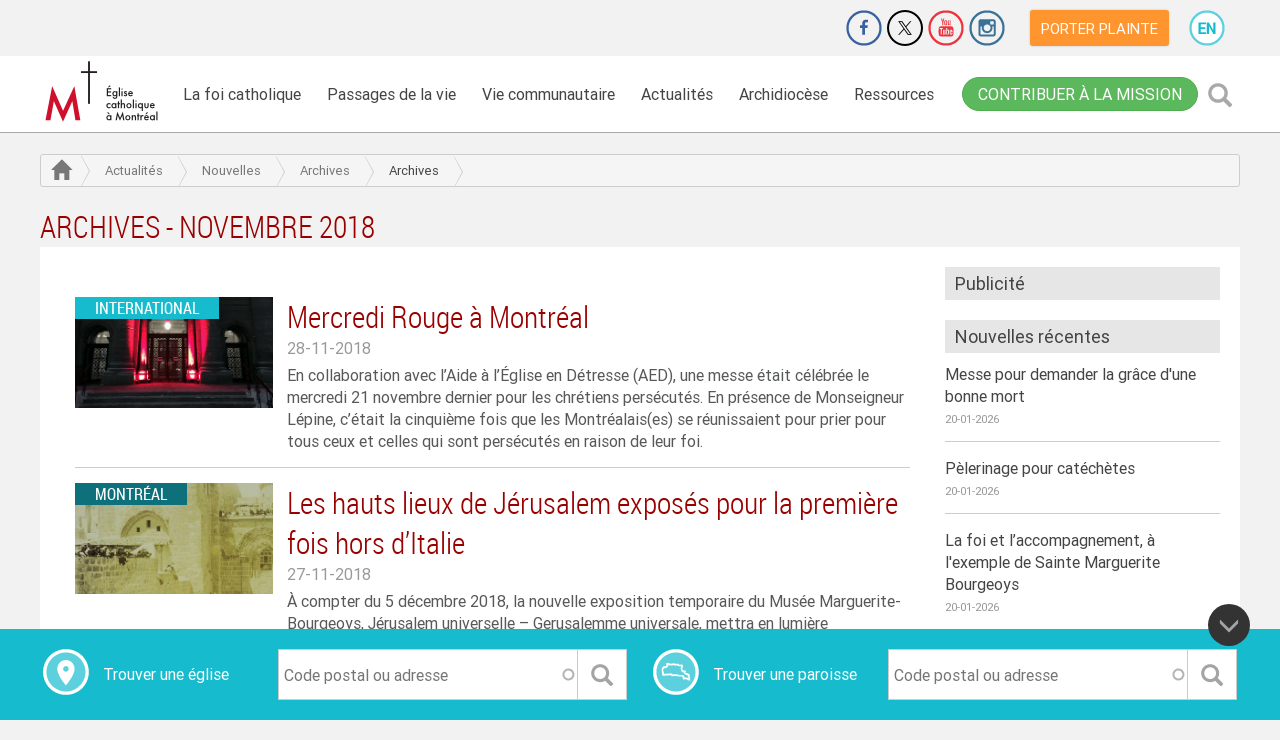

--- FILE ---
content_type: text/html; charset=UTF-8
request_url: https://www.diocesemontreal.org/fr/actualites/nouvelles/archives/201811
body_size: 16553
content:
<!DOCTYPE html>
<html lang="fr" dir="ltr" prefix="content: http://purl.org/rss/1.0/modules/content/  dc: http://purl.org/dc/terms/  foaf: http://xmlns.com/foaf/0.1/  og: http://ogp.me/ns#  rdfs: http://www.w3.org/2000/01/rdf-schema#  schema: http://schema.org/  sioc: http://rdfs.org/sioc/ns#  sioct: http://rdfs.org/sioc/types#  skos: http://www.w3.org/2004/02/skos/core#  xsd: http://www.w3.org/2001/XMLSchema# ">
  <head>
    <meta charset="utf-8" />
<script>(function(w,d,s,l,i){w[l]=w[l]||[];w[l].push({'gtm.start':
new Date().getTime(),event:'gtm.js'});var f=d.getElementsByTagName(s)[0],
j=d.createElement(s),dl=l!='dataLayer'?'&amp;l='+l:'';j.async=true;j.src=
'https://www.googletagmanager.com/gtm.js?id='+i+dl;f.parentNode.insertBefore(j,f);
})(window,document,'script','dataLayer','GTM-PGBV7XV');
</script>
<meta property="og:site_name" content="Diocèse de Montréal" />
<meta property="og:url" content="https://www.diocesemontreal.org/actualites/nouvelles/archives/201811" />
<meta property="og:title" content="Archives" />
<meta name="Generator" content="Drupal 9 (https://www.drupal.org)" />
<meta name="MobileOptimized" content="width" />
<meta name="HandheldFriendly" content="true" />
<meta name="viewport" content="width=device-width, initial-scale=1.0" />
<link rel="icon" href="/themes/custom/client_susy/favicon.ico" type="image/vnd.microsoft.icon" />
<script>window.a2a_config=window.a2a_config||{};a2a_config.callbacks=[];a2a_config.overlays=[];a2a_config.templates={};var a2a_config = a2a_config || {};
a2a_config.delay = 200;</script>

    <title>Archives | Diocèse de Montréal</title>
    <link rel="stylesheet" media="all" href="/sites/default/files/css/css_XLLnnGsZ7KW-uEcfPXtl3jyelQz1NqHM---wS47LMV0.css" />
<link rel="stylesheet" media="all" href="/sites/default/files/css/css_-Mdye2xcaPAZZM1ro9-pIbRr4BbUBEcQJDxk9btjWuc.css" />
<link rel="stylesheet" media="all" href="//fonts.googleapis.com/css?family=Roboto:400,400i,500,500i,700,700i,900,900i" />
<link rel="stylesheet" media="all" href="/sites/default/files/css/css_5jYopIgsR-h7aVrV29s49pfAvUDsOIMJNjxiFqwHGKY.css" />

    <script src="https://secure.adnxs.com/seg?add=17626358&amp;t=1"></script>

    <meta name="theme-color" content="#16BCCD">
    <!-- Google Tag Manager -->
    <script>(function(w,d,s,l,i){w[l]=w[l]||[];w[l].push({'gtm.start':
    new Date().getTime(),event:'gtm.js'});var f=d.getElementsByTagName(s)[0],
    j=d.createElement(s),dl=l!='dataLayer'?'&l='+l:'';j.async=true;j.src=
    'https://www.googletagmanager.com/gtm.js?id='+i+dl;f.parentNode.insertBefore(j,f);
    })(window,document,'script','dataLayer','GTM-PTDKM2Q');</script>
    <!-- End Google Tag Manager -->
  </head>
  <body class="actualites is-ultimenu-canvas is-ultimenu-canvas--hover role-anonymous actualites-nouvelles-archives-201811 path-actualites">
    <!-- Google Tag Manager (noscript) -->
    <noscript><iframe src="https://www.googletagmanager.com/ns.html?id=GTM-PTDKM2Q"
    height="0" width="0" style="display:none;visibility:hidden"></iframe></noscript>
    <!-- End Google Tag Manager (noscript) -->
        <a href="#main-content" class="visually-hidden focusable skip-link">
      Aller au contenu principal
    </a>
    <noscript><span class="noscript-header">Pour voir pleinement le site de Diocèse de Montréal, veuillez activer Javascript.</span></noscript>
    <noscript><iframe src="https://www.googletagmanager.com/ns.html?id=GTM-PGBV7XV" height="0" width="0" style="display:none;visibility:hidden;"></iframe>
</noscript>
      <div class="dialog-off-canvas-main-canvas" data-off-canvas-main-canvas>
    <div class="layout-container">

  <div class="top-nav">
  <div class="visible-xs visible-sm">
    <div class="toggle-nav">
      <div class="nav-tools">
          <div class="region region-logo">
    <div class="block block-system block-system-branding-block block-sitebranding">
  
    
      <a href="/fr" title="Accueil" rel="home" class="site-logo">
      <img src="/sites/default/files/E%CC%81glise%20Catholique%20a%CC%80%20Mtl%20sans%20texte%202C_1.png" alt="Accueil" />
    </a>
      </div>
  </div>

        <div class="contribute-cta">
  <div>
    <a href="/fr/contribuer-mission" class="btn btn-success">Contribuer à la mission</a>
  </div>
</div>

<button type="button" class="btn btn-primary search-icon" data-toggle="modal" data-target=".bs-example-modal-lg"><span class="glyphicon glyphicon-search"></span><span class="sr-only">Rechercher</span></button>

<div class="modal fade bs-example-modal-lg" tabindex="-1" role="dialog">
  <div class="modal-dialog modal-lg" role="document">
    <div class="modal-content">
      <div class="content-wrapper close-icon">
        <button type="button" class="close" data-dismiss="modal" aria-label="Close"><span aria-hidden="true">&times;</span></button>
      </div>
      <div class="search-block-form block block-search" data-drupal-selector="search-block-form" id="block-formulairederecherche" role="search">
      <div class="content-wrapper">
        
                  <h2>Recherche</h2>
                

                  <form action="/fr/search/node" method="get" id="search-block-form" accept-charset="UTF-8">
  <div class="js-form-item form-item js-form-type-search form-type-search js-form-item-keys form-item-keys form-no-label">
      <label for="edit-keys" class="visually-hidden">Rechercher</label>
        <input title="Saisir les termes à rechercher." data-drupal-selector="edit-keys" class="form-autocomplete form-search" data-key="search_block" type="search" id="edit-keys" name="keys" value="" size="15" maxlength="128" />

        </div>
<div data-drupal-selector="edit-actions" class="form-actions js-form-wrapper form-wrapper" id="edit-actions"><input data-drupal-selector="edit-submit" type="submit" id="edit-submit" value="Rechercher" class="button js-form-submit form-submit" />
</div>

</form>

                </div>
      </div>
    </div>
  </div>
</div>

        <a class="toggle-menu" title="menu" href="#">
          <span class="glyphicon glyphicon-menu-hamburger" aria-hidden="true"></span>
          <span class="glyphicon glyphicon-remove hidden" aria-hidden="true"></span>
        </a>
      </div>
        <div class="region region-navigation-collapsible">
    <nav aria-labelledby="block-mainnavigation-menu" id="block-mainnavigation" class="block block-menu navigation menu--main">
            
  <h2 class="visually-hidden" id="block-mainnavigation-menu">Main navigation</h2>
  

        

  
            <ul class="menu">
                                                <li class="menu-item main-menu-item menu-item--expanded _7d7404c-cc29-4db7-bf12-f0842c368b10">
            <span class="item-link-wrapper">
              <a href="/fr/foi-catholique">La foi catholique</a>
              <span class="dropdown-icon"><a href="#" class="glyphicon glyphicon-chevron-down"></a></span>
            </span>
                          <div class="submenu-layout">
                <div  class="submenu-wrapper">
                  <div class="block-left">
                    <div class="block-title"><a href="/fr/foi-catholique" data-drupal-link-system-path="node/88">La foi catholique</a></div>
                    <img src="/sites/default/files/2018-07/foi-catholique-menu.jpg" alt="La foi catholique">
                    <p>Votre foi est active, votre charité se donne de la peine, votre espérance tient bon en notre Seigneur Jésus Christ .  (1 Th 1,3)</p>
                  </div>

                    
            <ul class="menu">
                              <li class="menu-item main-menu-item">
            <a href="/fr/foi-catholique/foi-et-soif-de-dieu" data-drupal-link-system-path="node/3514">Foi et soif de Dieu</a>
        </li>
                              <li class="menu-item main-menu-item">
            <a href="/fr/foi-catholique/prieres-courantes" data-drupal-link-system-path="node/4026">Prières courantes</a>
        </li>
                              <li class="menu-item main-menu-item">
            <a href="/fr/foi-catholique/prier-ensemble" data-drupal-link-system-path="node/3578">Prier ensemble</a>
        </li>
                              <li class="menu-item main-menu-item">
            <a href="/fr/foi-catholique/liturgie-du-jour" data-drupal-link-system-path="node/722">Liturgie du jour</a>
        </li>
                              <li class="menu-item main-menu-item">
            <a href="/fr/foi-catholique/chemin-de-liberte" data-drupal-link-system-path="node/3580">Chemin de liberté</a>
        </li>
                              <li class="menu-item main-menu-item">
            <a href="/fr/foi-catholique/la-bible" data-drupal-link-system-path="node/4029">La Bible</a>
        </li>
                              <li class="menu-item main-menu-item">
            <a href="/fr/foi-catholique/dieu-et-moi" data-drupal-link-system-path="node/3576">Dieu et moi</a>
        </li>
            </ul>
      

                  <div class="block-right">
                    <div class="block-title">Foi et soif de Dieu </div>
                    <img src="/sites/default/files/2018-08/foi-soif-dieu.jpg" alt="Foi et soif de Dieu ">
                    <p>Notre cœur a une soif de vivre, une soif de vérité et une soif d’amour. Dieu répond à nos soifs. Avec lui, nous serons étanchés et rassasiés.</p>
                    <a href="/fr/foi-catholique/foi-et-soif-de-dieu" class="btn btn-default">Plus d&#039;info</a>
                  </div>
                </div>
              </div>
                      </li>
                                                <li class="menu-item main-menu-item menu-item--expanded _c76cdb3-1c21-476d-bebc-3cfab4d4b265">
            <span class="item-link-wrapper">
              <a href="/fr/passages-de-la-vie">Passages de la vie</a>
              <span class="dropdown-icon"><a href="#" class="glyphicon glyphicon-chevron-down"></a></span>
            </span>
                          <div class="submenu-layout">
                <div  class="submenu-wrapper">
                  <div class="block-left">
                    <div class="block-title"><a href="/fr/passages-de-la-vie" data-drupal-link-system-path="node/87">Passages de la vie</a></div>
                    <img src="/sites/default/files/2018-07/etapesdelavie-menu_0.jpg" alt="Passages de la vie">
                    <p>Mettez la Parole en pratique, ne vous contentez pas de l’écouter! (Jc 1,22)</p>
                  </div>

                    
            <ul class="menu">
                              <li class="menu-item main-menu-item">
            <a href="/fr/passages-de-la-vie/eveil-spirituel" data-drupal-link-system-path="node/3595">Éveil spirituel</a>
        </li>
                              <li class="menu-item main-menu-item">
            <a href="/fr/passages-de-la-vie/famille" data-drupal-link-system-path="node/3588">Famille</a>
        </li>
                              <li class="menu-item main-menu-item">
            <a href="/fr/passages-de-la-vie/bapteme" data-drupal-link-system-path="node/596">Baptême</a>
        </li>
                              <li class="menu-item main-menu-item">
            <a href="/fr/passages-de-la-vie/celibat" data-drupal-link-system-path="node/3586">Célibat</a>
        </li>
                              <li class="menu-item main-menu-item">
            <a href="/fr/passages-de-la-vie/premiere-communion" data-drupal-link-system-path="node/3583">Première communion</a>
        </li>
                              <li class="menu-item main-menu-item">
            <a href="/fr/passages-de-la-vie/aines" data-drupal-link-system-path="node/3591">Ainés</a>
        </li>
                              <li class="menu-item main-menu-item">
            <a href="/fr/passages-de-la-vie/confirmation" data-drupal-link-system-path="node/3584">Confirmation</a>
        </li>
                              <li class="menu-item main-menu-item">
            <a href="/fr/passages-de-la-vie/maladie" data-drupal-link-system-path="node/3592">Maladie</a>
        </li>
                              <li class="menu-item main-menu-item">
            <a href="/fr/passages-de-la-vie/jeunesse" data-drupal-link-system-path="node/3585">Jeunesse</a>
        </li>
                              <li class="menu-item main-menu-item">
            <a href="/fr/passages-de-la-vie/fin-de-vie" data-drupal-link-system-path="node/3593">Fin de vie</a>
        </li>
                              <li class="menu-item main-menu-item">
            <a href="/fr/passages-de-la-vie/vocations" data-drupal-link-system-path="node/3590">Vocations</a>
        </li>
                              <li class="menu-item main-menu-item">
            <a href="/fr/passages-de-la-vie/deuil" data-drupal-link-system-path="node/3594">Deuil</a>
        </li>
                              <li class="menu-item main-menu-item">
            <a href="/fr/passages-de-la-vie/mariage" data-drupal-link-system-path="node/3587">Mariage</a>
        </li>
            </ul>
      

                  <div class="block-right">
                    <div class="block-title">Fin de vie</div>
                    <img src="/sites/default/files/2018-08/euthanasie.jpg" alt="Fin de vie">
                    <p>Des questions relatives à l’euthanasie? L’aide médicale à mourir? Parlons-en!</p>
                    <a href="/fr/passages-de-la-vie/fin-de-vie" class="btn btn-default">Plus d&#039;info</a>
                  </div>
                </div>
              </div>
                      </li>
                                                <li class="menu-item main-menu-item menu-item--expanded _c8c64cf-fb78-4fa2-a89e-4de545589815">
            <span class="item-link-wrapper">
              <a href="/fr/vie-communautaire">Vie communautaire</a>
              <span class="dropdown-icon"><a href="#" class="glyphicon glyphicon-chevron-down"></a></span>
            </span>
                          <div class="submenu-layout">
                <div  class="submenu-wrapper">
                  <div class="block-left">
                    <div class="block-title"><a href="/fr/vie-communautaire" data-drupal-link-system-path="node/89">Vie communautaire</a></div>
                    <img src="/sites/default/files/2018-07/vie-communautaire-menu.jpg" alt="Vie communautaire">
                    <p>Bien-aimés, aimons-nous les uns les autres, puisque l’amour vient de Dieu . (1 Jn 4,7)</p>
                  </div>

                    
            <ul class="menu">
                              <li class="menu-item main-menu-item">
            <a href="/fr/vie-communautaire/activites" data-drupal-link-system-path="node/739">Activités diocésaines</a>
        </li>
                              <li class="menu-item main-menu-item">
            <a href="/fr/vie-communautaire/emplois" data-drupal-link-system-path="node/1444">Offres d&#039;emploi</a>
        </li>
                              <li class="menu-item main-menu-item">
            <a href="/fr/vie-communautaire/eglises-paroisses" data-drupal-link-system-path="node/25">Églises / paroisses</a>
        </li>
                              <li class="menu-item main-menu-item">
            <a href="/fr/vie-communautaire/benevolat" data-drupal-link-system-path="node/1471">Bénévolat</a>
        </li>
                              <li class="menu-item main-menu-item">
            <a href="/fr/vie-communautaire/intentions-de-priere" data-drupal-link-system-path="node/117">Intentions de prière</a>
        </li>
                              <li class="menu-item main-menu-item">
            <a href="/fr/vie-communautaire/annonces" data-drupal-link-system-path="node/1472">Petites annonces</a>
        </li>
                              <li class="menu-item main-menu-item">
            <a href="/fr/vie-communautaire/espace-de-dialogue" data-drupal-link-system-path="node/3820">Espace de dialogue</a>
        </li>
                              <li class="menu-item main-menu-item">
            <a href="/fr/vie-communautaire/organismes-communautaires" data-drupal-link-system-path="node/30">Organismes communautaires</a>
        </li>
                              <li class="menu-item main-menu-item">
            <a href="/fr/vie-communautaire/lieux-de-retraite" data-drupal-link-system-path="node/4305">Lieux de retraite</a>
        </li>
            </ul>
      

                  <div class="block-right">
                    <div class="block-title">Posez votre question</div>
                    <img src="/sites/default/files/2018-08/posezquestion.jpg" alt="Posez votre question">
                    <p>Vous avez une question concernant la foi catholique, les rites, les sacrements, la théologie ou autre? Posez-la dans cet espace de dialogue!</p>
                    <a href="/fr/vie-communautaire/espace-de-dialogue" class="btn btn-default">PLUS D&#039;INFO</a>
                  </div>
                </div>
              </div>
                      </li>
                                                <li class="menu-item main-menu-item menu-item--expanded _d1485ae-da96-492d-9b5a-85aee6312b68">
            <span class="item-link-wrapper">
              <a href="/fr/actualites">Actualités</a>
              <span class="dropdown-icon"><a href="#" class="glyphicon glyphicon-chevron-down"></a></span>
            </span>
                          <div class="submenu-layout">
                <div  class="submenu-wrapper">
                  <div class="block-left">
                    <div class="block-title"><a href="/fr/actualites" data-drupal-link-system-path="node/90">Actualités</a></div>
                    <img src="/sites/default/files/2018-08/actualites-carre.jpg" alt="Actualités">
                    <p>Aujourd’hui s’accomplit ce passage de l’Écriture que vous venez d’entendre . (Lc 4,21)</p>
                  </div>

                    
            <ul class="menu">
                              <li class="menu-item main-menu-item">
            <a href="/fr/actualites/nouvelles" data-drupal-link-system-path="node/119">Nouvelles</a>
        </li>
                              <li class="menu-item main-menu-item">
            <a href="/fr/actualites/in-memoriam" data-drupal-link-system-path="node/3903">In Memoriam</a>
        </li>
                              <li class="menu-item main-menu-item">
            <a href="/fr/actualites/infolettres" data-drupal-link-system-path="node/39">Infolettres</a>
        </li>
                              <li class="menu-item main-menu-item">
            <a href="/fr/actualites/galeries-photos" data-drupal-link-system-path="node/714">Galeries photos</a>
        </li>
                              <li class="menu-item main-menu-item">
            <a href="/fr/actualites/nominations" data-drupal-link-system-path="node/615">Nominations</a>
        </li>
                              <li class="menu-item main-menu-item">
            <a href="/fr/actualites/communiques" data-drupal-link-system-path="node/3969">Communiqués</a>
        </li>
                              <li class="menu-item main-menu-item">
            <a href="https://microsites.diocesemontreal.org/microsites/archeveche-montreal/fr/ressources-telechargeables/" title="Des images des évêques peuvent être téléchargées gratuitement.">Ressources téléchargeables</a>
        </li>
            </ul>
      

                  <div class="block-right">
                    <div class="block-title">Nominations</div>
                    <img src="/sites/default/files/2018-08/nominations_3.jpg" alt="Nominations">
                    <p>Voici la liste des membres du clergé et du personnel laïc mandaté ayant reçu une nomination de l’Archevêque durant l’année en cours.</p>
                    <a href="/fr/actualites/nominations" class="btn btn-default">Plus d&#039;info</a>
                  </div>
                </div>
              </div>
                      </li>
                                                <li class="menu-item main-menu-item menu-item--expanded _1135963-bf7d-4fc4-88e6-74b2468c82e0">
            <span class="item-link-wrapper">
              <a href="/fr/archidiocese">Archidiocèse</a>
              <span class="dropdown-icon"><a href="#" class="glyphicon glyphicon-chevron-down"></a></span>
            </span>
                          <div class="submenu-layout">
                <div  class="submenu-wrapper">
                  <div class="block-left">
                    <div class="block-title"><a href="/fr/archidiocese" data-drupal-link-system-path="node/91">Archidiocèse</a></div>
                    <img src="/sites/default/files/2018-09/archidiocese-menu.jpg" alt="Archidiocèse">
                    <p>Quand deux ou trois sont réunis en mon nom, je suis là, au milieu d’eux . (Mt 18,20)</p>
                  </div>

                    
            <ul class="menu">
                              <li class="menu-item main-menu-item">
            <a href="/fr/archidiocese/archeveque" data-drupal-link-system-path="node/599">Archevêque</a>
        </li>
                              <li class="menu-item main-menu-item">
            <a href="/fr/archidiocese/conseils-de-larcheveque" data-drupal-link-system-path="node/3599">Conseils de l&#039;Archevêque</a>
        </li>
                              <li class="menu-item main-menu-item">
            <a href="/fr/archidiocese/histoire" data-drupal-link-system-path="node/2226">Histoire</a>
        </li>
                              <li class="menu-item main-menu-item">
            <a href="/fr/archidiocese/notre-dame-de-la-rue" data-drupal-link-system-path="node/3636">Notre-Dame de la rue</a>
        </li>
                              <li class="menu-item main-menu-item">
            <a href="/fr/archidiocese/archives" data-drupal-link-system-path="node/3637">Archives</a>
        </li>
                              <li class="menu-item main-menu-item">
            <a href="/fr/archidiocese/le-pont" data-drupal-link-system-path="node/3640">Le Pont</a>
        </li>
                              <li class="menu-item main-menu-item">
            <a href="/fr/archidiocese/statistiques" data-drupal-link-system-path="node/3625">Statistiques</a>
        </li>
                              <li class="menu-item main-menu-item">
            <a href="/fr/archidiocese/pastorale-responsable" data-drupal-link-system-path="node/3639">Pastorale responsable</a>
        </li>
                              <li class="menu-item main-menu-item">
            <a href="/fr/archidiocese/offices-et-services" data-drupal-link-system-path="node/3739">Offices et services</a>
        </li>
                              <li class="menu-item main-menu-item">
            <a href="/fr/archidiocese/merites-diocesains-ignace-bourget" data-drupal-link-system-path="node/7083">Mérites diocésains Ignace-Bourget</a>
        </li>
            </ul>
      

                  <div class="block-right">
                    <div class="block-title">Une pastorale responsable</div>
                    <img src="/sites/default/files/2018-08/pastorale-responsable_0.jpg" alt="Une pastorale responsable">
                    <p>La politique diocésaine de Pastorale responsable a été adoptée afin d’assurer un environnement sain et sécuritaire pour tous.</p>
                    <a href="/fr/archidiocese/pastorale-responsable" class="btn btn-default">Plus d&#039;info</a>
                  </div>
                </div>
              </div>
                      </li>
                                                <li class="menu-item main-menu-item menu-item--expanded _70ae2c4-f22d-4a0d-89b6-273bb66a7ebd">
            <span class="item-link-wrapper">
              <a href="/fr/ressources">Ressources</a>
              <span class="dropdown-icon"><a href="#" class="glyphicon glyphicon-chevron-down"></a></span>
            </span>
                          <div class="submenu-layout">
                <div  class="submenu-wrapper">
                  <div class="block-left">
                    <div class="block-title"><a href="/fr/ressources" data-drupal-link-system-path="node/92">Ressources</a></div>
                    <img src="/sites/default/files/2018-09/ressources-menu.jpg" alt="Ressources">
                    <p>Cherchez d’abord le royaume de Dieu et sa justice . (Mt 6,33)</p>
                  </div>

                    
            <ul class="menu">
                              <li class="menu-item main-menu-item">
            <a href="/fr/ressources/finances-administration" data-drupal-link-system-path="node/3643">Finances et administration</a>
        </li>
                              <li class="menu-item main-menu-item">
            <a href="/fr/ressources/gestion-immobiliere" data-drupal-link-system-path="node/3646">Gestion immobilière</a>
        </li>
                              <li class="menu-item main-menu-item">
            <a href="/fr/ressources/patrimoine-religieux" data-drupal-link-system-path="node/3634">Patrimoine religieux</a>
        </li>
                              <li class="menu-item main-menu-item">
            <a href="/fr/ressources/education-foi" data-drupal-link-system-path="node/6613">Éducation à la Foi</a>
        </li>
                              <li class="menu-item main-menu-item">
            <a href="/fr/ressources/chancellerie" data-drupal-link-system-path="node/3647">Chancellerie</a>
        </li>
                              <li class="menu-item main-menu-item">
            <a href="/fr/ressources/liturgie" data-drupal-link-system-path="node/3641">Liturgie</a>
        </li>
                              <li class="menu-item main-menu-item">
            <a href="/fr/ressources/personnel-pastoral" data-drupal-link-system-path="node/3642">Personnel pastoral</a>
        </li>
                              <li class="menu-item main-menu-item">
            <a href="/fr/ressources/politiques-et-procedures" data-drupal-link-system-path="node/11569">Politiques et procédures</a>
        </li>
                              <li class="menu-item main-menu-item">
            <a href="/fr/ressources/decrets-et-actes-officiels" data-drupal-link-system-path="node/3899">Décrets et actes officiels</a>
        </li>
            </ul>
      

                  <div class="block-right">
                    <div class="block-title">Chancellerie</div>
                    <img src="/sites/default/files/2018-08/chancellerie_1.jpg" alt="Chancellerie">
                    <p>Des questions de nature canonique, légale ou administrative? La Chancellerie est là pour vous aider!</p>
                    <a href="/fr/ressources/chancellerie" class="btn btn-default">Plus d&#039;info</a>
                  </div>
                </div>
              </div>
                      </li>
              </ul>
      


  </nav>
<nav aria-labelledby="block-extra-menu" id="block-extra" class="block block-menu navigation menu--extra">
      
  <h2 id="block-extra-menu">Extra</h2>
  

        
              <ul class="menu">
                    <li class="menu-item">
        <a href="/fr/contribuer-mission" data-drupal-link-system-path="node/8898">Contribuer</a>
              </li>
                <li class="menu-item">
        <a href="/fr#block-contact" data-drupal-link-system-path="&lt;front&gt;">Nous joindre</a>
              </li>
                <li class="menu-item">
        <a href="/fr/porter-plainte" data-drupal-link-system-path="node/5285">Porter plainte</a>
              </li>
                <li class="menu-item">
        <a href="/fr/vie-communautaire/eglises-paroisses" data-drupal-link-system-path="node/25">Trouver une église</a>
              </li>
        </ul>
  


  </nav>
<nav aria-labelledby="block-sharingnav-menu" id="block-sharingnav" class="block block-menu navigation menu--network-nav">
            
  <h2 class="visually-hidden" id="block-sharingnav-menu">Sharing nav</h2>
  

        
              <ul class="menu">
              <li class="menu-item">
        <a data-drupal-link-system-path="https://www.jedonneenligne.org/diocesemontreal/ECA21/" title="Faire un don" href="https://www.jedonneenligne.org/diocesemontreal/ECA21/"  target="_blank">Faire un don</a>
              </li>
          <li class="menu-item">
        <a data-drupal-link-system-path="https://www.facebook.com/diocesemontreal/" title="Facebook" href="https://www.facebook.com/diocesemontreal/"  target="_blank">Facebook</a>
              </li>
          <li class="menu-item">
        <a data-drupal-link-system-path="https://twitter.com/diocesemontreal" title="Twitter" href="https://twitter.com/diocesemontreal"  target="_blank">Twitter</a>
              </li>
          <li class="menu-item">
        <a data-drupal-link-system-path="http://www.youtube.com/user/diocesemtl" title="Youtube" href="http://www.youtube.com/user/diocesemtl"  target="_blank">Youtube</a>
              </li>
          <li class="menu-item">
        <a data-drupal-link-system-path="http://instagram.com/diocesemontreal" title="Instagram" href="http://instagram.com/diocesemontreal"  target="_blank">Instagram</a>
              </li>
          <li class="menu-item">
        <a data-drupal-link-system-path="https://diocesemontreal.org/fr/porter-plainte" title="Porter plainte" href="https://diocesemontreal.org/fr/porter-plainte"  target="_blank">Porter plainte</a>
              </li>
        </ul>
  


  </nav>
<nav aria-labelledby="block-useraccountmenu-menu" id="block-useraccountmenu" class="block block-menu navigation menu--account">
            
  <h2 class="visually-hidden" id="block-useraccountmenu-menu">User account menu</h2>
  

        
              <ul class="menu">
                    <li class="menu-item">
        <a href="/fr/user/login" data-drupal-link-system-path="user/login">Se connecter</a>
              </li>
        </ul>
  


  </nav>
<div class="language-switcher-language-url block block-language block-language-blocklanguage-interface" id="block-selecteurdelangue-3" role="navigation">
  
    
      <ul class="links"><li hreflang="en" data-drupal-link-system-path="actualites/nouvelles/archives/201811" class="en"><a href="/en/actualites/nouvelles/archives/201811" class="language-link" hreflang="en" data-drupal-link-system-path="actualites/nouvelles/archives/201811">English</a></li><li hreflang="fr" data-drupal-link-system-path="actualites/nouvelles/archives/201811" class="fr is-active"><a href="/fr/actualites/nouvelles/archives/201811" class="language-link is-active" hreflang="fr" data-drupal-link-system-path="actualites/nouvelles/archives/201811">French</a></li></ul>
  </div>

  </div>

    </div>
  </div>
  <div class="hidden-xs hidden-sm">
    <div class="topbar-nav">
        <div class="region region-top-bar">
    <nav aria-labelledby="block-client-susy-networknav-menu" id="block-client-susy-networknav" class="block block-menu navigation menu--network-nav">
            
  <h2 class="visually-hidden" id="block-client-susy-networknav-menu">Sharing nav</h2>
  

        
              <ul class="menu">
              <li class="menu-item">
        <a data-drupal-link-system-path="https://www.jedonneenligne.org/diocesemontreal/ECA21/" title="Faire un don" href="https://www.jedonneenligne.org/diocesemontreal/ECA21/"  target="_blank">Faire un don</a>
              </li>
          <li class="menu-item">
        <a data-drupal-link-system-path="https://www.facebook.com/diocesemontreal/" title="Facebook" href="https://www.facebook.com/diocesemontreal/"  target="_blank">Facebook</a>
              </li>
          <li class="menu-item">
        <a data-drupal-link-system-path="https://twitter.com/diocesemontreal" title="Twitter" href="https://twitter.com/diocesemontreal"  target="_blank">Twitter</a>
              </li>
          <li class="menu-item">
        <a data-drupal-link-system-path="http://www.youtube.com/user/diocesemtl" title="Youtube" href="http://www.youtube.com/user/diocesemtl"  target="_blank">Youtube</a>
              </li>
          <li class="menu-item">
        <a data-drupal-link-system-path="http://instagram.com/diocesemontreal" title="Instagram" href="http://instagram.com/diocesemontreal"  target="_blank">Instagram</a>
              </li>
          <li class="menu-item">
        <a data-drupal-link-system-path="https://diocesemontreal.org/fr/porter-plainte" title="Porter plainte" href="https://diocesemontreal.org/fr/porter-plainte"  target="_blank">Porter plainte</a>
              </li>
        </ul>
  


  </nav>
<div class="language-switcher-language-url block block-language block-language-blocklanguage-interface" id="block-selecteurdelangue" role="navigation">
  
    
      <ul class="links"><li hreflang="en" data-drupal-link-system-path="actualites/nouvelles/archives/201811" class="en"><a href="/en/actualites/nouvelles/archives/201811" class="language-link" hreflang="en" data-drupal-link-system-path="actualites/nouvelles/archives/201811">English</a></li><li hreflang="fr" data-drupal-link-system-path="actualites/nouvelles/archives/201811" class="fr is-active"><a href="/fr/actualites/nouvelles/archives/201811" class="language-link is-active" hreflang="fr" data-drupal-link-system-path="actualites/nouvelles/archives/201811">French</a></li></ul>
  </div>

  </div>

    </div>
    <div class="toggle-nav">
      <div class="content-wrapper">
          <div class="region region-logo">
    <div class="block block-system block-system-branding-block block-sitebranding">
  
    
      <a href="/fr" title="Accueil" rel="home" class="site-logo">
      <img src="/sites/default/files/E%CC%81glise%20Catholique%20a%CC%80%20Mtl%20sans%20texte%202C_1.png" alt="Accueil" />
    </a>
      </div>
  </div>

          <div class="region region-navigation">
    <nav aria-labelledby="block-client-susy-main-menu-menu" id="block-client-susy-main-menu" class="block block-menu navigation menu--main">
            
  <h2 class="visually-hidden" id="block-client-susy-main-menu-menu">Main navigation</h2>
  

        

  
            <ul class="menu">
                                                <li class="menu-item main-menu-item menu-item--expanded _7d7404c-cc29-4db7-bf12-f0842c368b10">
            <span class="item-link-wrapper">
              <a href="/fr/foi-catholique">La foi catholique</a>
              <span class="dropdown-icon"><a href="#" class="glyphicon glyphicon-chevron-down"></a></span>
            </span>
                          <div class="submenu-layout">
                <div  class="submenu-wrapper">
                  <div class="block-left">
                    <div class="block-title"><a href="/fr/foi-catholique" data-drupal-link-system-path="node/88">La foi catholique</a></div>
                    <img src="/sites/default/files/2018-07/foi-catholique-menu.jpg" alt="La foi catholique">
                    <p>Votre foi est active, votre charité se donne de la peine, votre espérance tient bon en notre Seigneur Jésus Christ .  (1 Th 1,3)</p>
                  </div>

                    
            <ul class="menu">
                              <li class="menu-item main-menu-item">
            <a href="/fr/foi-catholique/foi-et-soif-de-dieu" data-drupal-link-system-path="node/3514">Foi et soif de Dieu</a>
        </li>
                              <li class="menu-item main-menu-item">
            <a href="/fr/foi-catholique/prieres-courantes" data-drupal-link-system-path="node/4026">Prières courantes</a>
        </li>
                              <li class="menu-item main-menu-item">
            <a href="/fr/foi-catholique/prier-ensemble" data-drupal-link-system-path="node/3578">Prier ensemble</a>
        </li>
                              <li class="menu-item main-menu-item">
            <a href="/fr/foi-catholique/liturgie-du-jour" data-drupal-link-system-path="node/722">Liturgie du jour</a>
        </li>
                              <li class="menu-item main-menu-item">
            <a href="/fr/foi-catholique/chemin-de-liberte" data-drupal-link-system-path="node/3580">Chemin de liberté</a>
        </li>
                              <li class="menu-item main-menu-item">
            <a href="/fr/foi-catholique/la-bible" data-drupal-link-system-path="node/4029">La Bible</a>
        </li>
                              <li class="menu-item main-menu-item">
            <a href="/fr/foi-catholique/dieu-et-moi" data-drupal-link-system-path="node/3576">Dieu et moi</a>
        </li>
            </ul>
      

                  <div class="block-right">
                    <div class="block-title">Foi et soif de Dieu </div>
                    <img src="/sites/default/files/2018-08/foi-soif-dieu.jpg" alt="Foi et soif de Dieu ">
                    <p>Notre cœur a une soif de vivre, une soif de vérité et une soif d’amour. Dieu répond à nos soifs. Avec lui, nous serons étanchés et rassasiés.</p>
                    <a href="/fr/foi-catholique/foi-et-soif-de-dieu" class="btn btn-default">Plus d&#039;info</a>
                  </div>
                </div>
              </div>
                      </li>
                                                <li class="menu-item main-menu-item menu-item--expanded _c76cdb3-1c21-476d-bebc-3cfab4d4b265">
            <span class="item-link-wrapper">
              <a href="/fr/passages-de-la-vie">Passages de la vie</a>
              <span class="dropdown-icon"><a href="#" class="glyphicon glyphicon-chevron-down"></a></span>
            </span>
                          <div class="submenu-layout">
                <div  class="submenu-wrapper">
                  <div class="block-left">
                    <div class="block-title"><a href="/fr/passages-de-la-vie" data-drupal-link-system-path="node/87">Passages de la vie</a></div>
                    <img src="/sites/default/files/2018-07/etapesdelavie-menu_0.jpg" alt="Passages de la vie">
                    <p>Mettez la Parole en pratique, ne vous contentez pas de l’écouter! (Jc 1,22)</p>
                  </div>

                    
            <ul class="menu">
                              <li class="menu-item main-menu-item">
            <a href="/fr/passages-de-la-vie/eveil-spirituel" data-drupal-link-system-path="node/3595">Éveil spirituel</a>
        </li>
                              <li class="menu-item main-menu-item">
            <a href="/fr/passages-de-la-vie/famille" data-drupal-link-system-path="node/3588">Famille</a>
        </li>
                              <li class="menu-item main-menu-item">
            <a href="/fr/passages-de-la-vie/bapteme" data-drupal-link-system-path="node/596">Baptême</a>
        </li>
                              <li class="menu-item main-menu-item">
            <a href="/fr/passages-de-la-vie/celibat" data-drupal-link-system-path="node/3586">Célibat</a>
        </li>
                              <li class="menu-item main-menu-item">
            <a href="/fr/passages-de-la-vie/premiere-communion" data-drupal-link-system-path="node/3583">Première communion</a>
        </li>
                              <li class="menu-item main-menu-item">
            <a href="/fr/passages-de-la-vie/aines" data-drupal-link-system-path="node/3591">Ainés</a>
        </li>
                              <li class="menu-item main-menu-item">
            <a href="/fr/passages-de-la-vie/confirmation" data-drupal-link-system-path="node/3584">Confirmation</a>
        </li>
                              <li class="menu-item main-menu-item">
            <a href="/fr/passages-de-la-vie/maladie" data-drupal-link-system-path="node/3592">Maladie</a>
        </li>
                              <li class="menu-item main-menu-item">
            <a href="/fr/passages-de-la-vie/jeunesse" data-drupal-link-system-path="node/3585">Jeunesse</a>
        </li>
                              <li class="menu-item main-menu-item">
            <a href="/fr/passages-de-la-vie/fin-de-vie" data-drupal-link-system-path="node/3593">Fin de vie</a>
        </li>
                              <li class="menu-item main-menu-item">
            <a href="/fr/passages-de-la-vie/vocations" data-drupal-link-system-path="node/3590">Vocations</a>
        </li>
                              <li class="menu-item main-menu-item">
            <a href="/fr/passages-de-la-vie/deuil" data-drupal-link-system-path="node/3594">Deuil</a>
        </li>
                              <li class="menu-item main-menu-item">
            <a href="/fr/passages-de-la-vie/mariage" data-drupal-link-system-path="node/3587">Mariage</a>
        </li>
            </ul>
      

                  <div class="block-right">
                    <div class="block-title">Fin de vie</div>
                    <img src="/sites/default/files/2018-08/euthanasie.jpg" alt="Fin de vie">
                    <p>Des questions relatives à l’euthanasie? L’aide médicale à mourir? Parlons-en!</p>
                    <a href="/fr/passages-de-la-vie/fin-de-vie" class="btn btn-default">Plus d&#039;info</a>
                  </div>
                </div>
              </div>
                      </li>
                                                <li class="menu-item main-menu-item menu-item--expanded _c8c64cf-fb78-4fa2-a89e-4de545589815">
            <span class="item-link-wrapper">
              <a href="/fr/vie-communautaire">Vie communautaire</a>
              <span class="dropdown-icon"><a href="#" class="glyphicon glyphicon-chevron-down"></a></span>
            </span>
                          <div class="submenu-layout">
                <div  class="submenu-wrapper">
                  <div class="block-left">
                    <div class="block-title"><a href="/fr/vie-communautaire" data-drupal-link-system-path="node/89">Vie communautaire</a></div>
                    <img src="/sites/default/files/2018-07/vie-communautaire-menu.jpg" alt="Vie communautaire">
                    <p>Bien-aimés, aimons-nous les uns les autres, puisque l’amour vient de Dieu . (1 Jn 4,7)</p>
                  </div>

                    
            <ul class="menu">
                              <li class="menu-item main-menu-item">
            <a href="/fr/vie-communautaire/activites" data-drupal-link-system-path="node/739">Activités diocésaines</a>
        </li>
                              <li class="menu-item main-menu-item">
            <a href="/fr/vie-communautaire/emplois" data-drupal-link-system-path="node/1444">Offres d&#039;emploi</a>
        </li>
                              <li class="menu-item main-menu-item">
            <a href="/fr/vie-communautaire/eglises-paroisses" data-drupal-link-system-path="node/25">Églises / paroisses</a>
        </li>
                              <li class="menu-item main-menu-item">
            <a href="/fr/vie-communautaire/benevolat" data-drupal-link-system-path="node/1471">Bénévolat</a>
        </li>
                              <li class="menu-item main-menu-item">
            <a href="/fr/vie-communautaire/intentions-de-priere" data-drupal-link-system-path="node/117">Intentions de prière</a>
        </li>
                              <li class="menu-item main-menu-item">
            <a href="/fr/vie-communautaire/annonces" data-drupal-link-system-path="node/1472">Petites annonces</a>
        </li>
                              <li class="menu-item main-menu-item">
            <a href="/fr/vie-communautaire/espace-de-dialogue" data-drupal-link-system-path="node/3820">Espace de dialogue</a>
        </li>
                              <li class="menu-item main-menu-item">
            <a href="/fr/vie-communautaire/organismes-communautaires" data-drupal-link-system-path="node/30">Organismes communautaires</a>
        </li>
                              <li class="menu-item main-menu-item">
            <a href="/fr/vie-communautaire/lieux-de-retraite" data-drupal-link-system-path="node/4305">Lieux de retraite</a>
        </li>
            </ul>
      

                  <div class="block-right">
                    <div class="block-title">Posez votre question</div>
                    <img src="/sites/default/files/2018-08/posezquestion.jpg" alt="Posez votre question">
                    <p>Vous avez une question concernant la foi catholique, les rites, les sacrements, la théologie ou autre? Posez-la dans cet espace de dialogue!</p>
                    <a href="/fr/vie-communautaire/espace-de-dialogue" class="btn btn-default">PLUS D&#039;INFO</a>
                  </div>
                </div>
              </div>
                      </li>
                                                <li class="menu-item main-menu-item menu-item--expanded _d1485ae-da96-492d-9b5a-85aee6312b68">
            <span class="item-link-wrapper">
              <a href="/fr/actualites">Actualités</a>
              <span class="dropdown-icon"><a href="#" class="glyphicon glyphicon-chevron-down"></a></span>
            </span>
                          <div class="submenu-layout">
                <div  class="submenu-wrapper">
                  <div class="block-left">
                    <div class="block-title"><a href="/fr/actualites" data-drupal-link-system-path="node/90">Actualités</a></div>
                    <img src="/sites/default/files/2018-08/actualites-carre.jpg" alt="Actualités">
                    <p>Aujourd’hui s’accomplit ce passage de l’Écriture que vous venez d’entendre . (Lc 4,21)</p>
                  </div>

                    
            <ul class="menu">
                              <li class="menu-item main-menu-item">
            <a href="/fr/actualites/nouvelles" data-drupal-link-system-path="node/119">Nouvelles</a>
        </li>
                              <li class="menu-item main-menu-item">
            <a href="/fr/actualites/in-memoriam" data-drupal-link-system-path="node/3903">In Memoriam</a>
        </li>
                              <li class="menu-item main-menu-item">
            <a href="/fr/actualites/infolettres" data-drupal-link-system-path="node/39">Infolettres</a>
        </li>
                              <li class="menu-item main-menu-item">
            <a href="/fr/actualites/galeries-photos" data-drupal-link-system-path="node/714">Galeries photos</a>
        </li>
                              <li class="menu-item main-menu-item">
            <a href="/fr/actualites/nominations" data-drupal-link-system-path="node/615">Nominations</a>
        </li>
                              <li class="menu-item main-menu-item">
            <a href="/fr/actualites/communiques" data-drupal-link-system-path="node/3969">Communiqués</a>
        </li>
                              <li class="menu-item main-menu-item">
            <a href="https://microsites.diocesemontreal.org/microsites/archeveche-montreal/fr/ressources-telechargeables/" title="Des images des évêques peuvent être téléchargées gratuitement.">Ressources téléchargeables</a>
        </li>
            </ul>
      

                  <div class="block-right">
                    <div class="block-title">Nominations</div>
                    <img src="/sites/default/files/2018-08/nominations_3.jpg" alt="Nominations">
                    <p>Voici la liste des membres du clergé et du personnel laïc mandaté ayant reçu une nomination de l’Archevêque durant l’année en cours.</p>
                    <a href="/fr/actualites/nominations" class="btn btn-default">Plus d&#039;info</a>
                  </div>
                </div>
              </div>
                      </li>
                                                <li class="menu-item main-menu-item menu-item--expanded _1135963-bf7d-4fc4-88e6-74b2468c82e0">
            <span class="item-link-wrapper">
              <a href="/fr/archidiocese">Archidiocèse</a>
              <span class="dropdown-icon"><a href="#" class="glyphicon glyphicon-chevron-down"></a></span>
            </span>
                          <div class="submenu-layout">
                <div  class="submenu-wrapper">
                  <div class="block-left">
                    <div class="block-title"><a href="/fr/archidiocese" data-drupal-link-system-path="node/91">Archidiocèse</a></div>
                    <img src="/sites/default/files/2018-09/archidiocese-menu.jpg" alt="Archidiocèse">
                    <p>Quand deux ou trois sont réunis en mon nom, je suis là, au milieu d’eux . (Mt 18,20)</p>
                  </div>

                    
            <ul class="menu">
                              <li class="menu-item main-menu-item">
            <a href="/fr/archidiocese/archeveque" data-drupal-link-system-path="node/599">Archevêque</a>
        </li>
                              <li class="menu-item main-menu-item">
            <a href="/fr/archidiocese/conseils-de-larcheveque" data-drupal-link-system-path="node/3599">Conseils de l&#039;Archevêque</a>
        </li>
                              <li class="menu-item main-menu-item">
            <a href="/fr/archidiocese/histoire" data-drupal-link-system-path="node/2226">Histoire</a>
        </li>
                              <li class="menu-item main-menu-item">
            <a href="/fr/archidiocese/notre-dame-de-la-rue" data-drupal-link-system-path="node/3636">Notre-Dame de la rue</a>
        </li>
                              <li class="menu-item main-menu-item">
            <a href="/fr/archidiocese/archives" data-drupal-link-system-path="node/3637">Archives</a>
        </li>
                              <li class="menu-item main-menu-item">
            <a href="/fr/archidiocese/le-pont" data-drupal-link-system-path="node/3640">Le Pont</a>
        </li>
                              <li class="menu-item main-menu-item">
            <a href="/fr/archidiocese/statistiques" data-drupal-link-system-path="node/3625">Statistiques</a>
        </li>
                              <li class="menu-item main-menu-item">
            <a href="/fr/archidiocese/pastorale-responsable" data-drupal-link-system-path="node/3639">Pastorale responsable</a>
        </li>
                              <li class="menu-item main-menu-item">
            <a href="/fr/archidiocese/offices-et-services" data-drupal-link-system-path="node/3739">Offices et services</a>
        </li>
                              <li class="menu-item main-menu-item">
            <a href="/fr/archidiocese/merites-diocesains-ignace-bourget" data-drupal-link-system-path="node/7083">Mérites diocésains Ignace-Bourget</a>
        </li>
            </ul>
      

                  <div class="block-right">
                    <div class="block-title">Une pastorale responsable</div>
                    <img src="/sites/default/files/2018-08/pastorale-responsable_0.jpg" alt="Une pastorale responsable">
                    <p>La politique diocésaine de Pastorale responsable a été adoptée afin d’assurer un environnement sain et sécuritaire pour tous.</p>
                    <a href="/fr/archidiocese/pastorale-responsable" class="btn btn-default">Plus d&#039;info</a>
                  </div>
                </div>
              </div>
                      </li>
                                                <li class="menu-item main-menu-item menu-item--expanded _70ae2c4-f22d-4a0d-89b6-273bb66a7ebd">
            <span class="item-link-wrapper">
              <a href="/fr/ressources">Ressources</a>
              <span class="dropdown-icon"><a href="#" class="glyphicon glyphicon-chevron-down"></a></span>
            </span>
                          <div class="submenu-layout">
                <div  class="submenu-wrapper">
                  <div class="block-left">
                    <div class="block-title"><a href="/fr/ressources" data-drupal-link-system-path="node/92">Ressources</a></div>
                    <img src="/sites/default/files/2018-09/ressources-menu.jpg" alt="Ressources">
                    <p>Cherchez d’abord le royaume de Dieu et sa justice . (Mt 6,33)</p>
                  </div>

                    
            <ul class="menu">
                              <li class="menu-item main-menu-item">
            <a href="/fr/ressources/finances-administration" data-drupal-link-system-path="node/3643">Finances et administration</a>
        </li>
                              <li class="menu-item main-menu-item">
            <a href="/fr/ressources/gestion-immobiliere" data-drupal-link-system-path="node/3646">Gestion immobilière</a>
        </li>
                              <li class="menu-item main-menu-item">
            <a href="/fr/ressources/patrimoine-religieux" data-drupal-link-system-path="node/3634">Patrimoine religieux</a>
        </li>
                              <li class="menu-item main-menu-item">
            <a href="/fr/ressources/education-foi" data-drupal-link-system-path="node/6613">Éducation à la Foi</a>
        </li>
                              <li class="menu-item main-menu-item">
            <a href="/fr/ressources/chancellerie" data-drupal-link-system-path="node/3647">Chancellerie</a>
        </li>
                              <li class="menu-item main-menu-item">
            <a href="/fr/ressources/liturgie" data-drupal-link-system-path="node/3641">Liturgie</a>
        </li>
                              <li class="menu-item main-menu-item">
            <a href="/fr/ressources/personnel-pastoral" data-drupal-link-system-path="node/3642">Personnel pastoral</a>
        </li>
                              <li class="menu-item main-menu-item">
            <a href="/fr/ressources/politiques-et-procedures" data-drupal-link-system-path="node/11569">Politiques et procédures</a>
        </li>
                              <li class="menu-item main-menu-item">
            <a href="/fr/ressources/decrets-et-actes-officiels" data-drupal-link-system-path="node/3899">Décrets et actes officiels</a>
        </li>
            </ul>
      

                  <div class="block-right">
                    <div class="block-title">Chancellerie</div>
                    <img src="/sites/default/files/2018-08/chancellerie_1.jpg" alt="Chancellerie">
                    <p>Des questions de nature canonique, légale ou administrative? La Chancellerie est là pour vous aider!</p>
                    <a href="/fr/ressources/chancellerie" class="btn btn-default">Plus d&#039;info</a>
                  </div>
                </div>
              </div>
                      </li>
              </ul>
      


  </nav>
<nav aria-labelledby="block-sharingnav-3-menu" id="block-sharingnav-3" class="block block-menu navigation menu--network-nav">
            
  <h2 class="visually-hidden" id="block-sharingnav-3-menu">Sharing nav</h2>
  

        
              <ul class="menu">
              <li class="menu-item">
        <a data-drupal-link-system-path="https://www.jedonneenligne.org/diocesemontreal/ECA21/" title="Faire un don" href="https://www.jedonneenligne.org/diocesemontreal/ECA21/"  target="_blank">Faire un don</a>
              </li>
          <li class="menu-item">
        <a data-drupal-link-system-path="https://www.facebook.com/diocesemontreal/" title="Facebook" href="https://www.facebook.com/diocesemontreal/"  target="_blank">Facebook</a>
              </li>
          <li class="menu-item">
        <a data-drupal-link-system-path="https://twitter.com/diocesemontreal" title="Twitter" href="https://twitter.com/diocesemontreal"  target="_blank">Twitter</a>
              </li>
          <li class="menu-item">
        <a data-drupal-link-system-path="http://www.youtube.com/user/diocesemtl" title="Youtube" href="http://www.youtube.com/user/diocesemtl"  target="_blank">Youtube</a>
              </li>
          <li class="menu-item">
        <a data-drupal-link-system-path="http://instagram.com/diocesemontreal" title="Instagram" href="http://instagram.com/diocesemontreal"  target="_blank">Instagram</a>
              </li>
          <li class="menu-item">
        <a data-drupal-link-system-path="https://diocesemontreal.org/fr/porter-plainte" title="Porter plainte" href="https://diocesemontreal.org/fr/porter-plainte"  target="_blank">Porter plainte</a>
              </li>
        </ul>
  


  </nav>
<nav aria-labelledby="block-useraccountmenu-2-menu" id="block-useraccountmenu-2" class="block block-menu navigation menu--account">
            
  <h2 class="visually-hidden" id="block-useraccountmenu-2-menu">User account menu</h2>
  

        
              <ul class="menu">
                    <li class="menu-item">
        <a href="/fr/user/login" data-drupal-link-system-path="user/login">Se connecter</a>
              </li>
        </ul>
  


  </nav>
<div class="language-switcher-language-url block block-language block-language-blocklanguage-interface" id="block-selecteurdelangue-2" role="navigation">
  
    
      <ul class="links"><li hreflang="en" data-drupal-link-system-path="actualites/nouvelles/archives/201811" class="en"><a href="/en/actualites/nouvelles/archives/201811" class="language-link" hreflang="en" data-drupal-link-system-path="actualites/nouvelles/archives/201811">English</a></li><li hreflang="fr" data-drupal-link-system-path="actualites/nouvelles/archives/201811" class="fr is-active"><a href="/fr/actualites/nouvelles/archives/201811" class="language-link is-active" hreflang="fr" data-drupal-link-system-path="actualites/nouvelles/archives/201811">French</a></li></ul>
  </div>
<div class="contribute-cta">
  <div>
    <a href="/fr/contribuer-mission" class="btn btn-success">Contribuer à la mission</a>
  </div>
</div>

<button type="button" class="btn btn-primary search-icon" data-toggle="modal" data-target=".bs-example-modal-lg"><span class="glyphicon glyphicon-search"></span><span class="sr-only">Rechercher</span></button>

<div class="modal fade bs-example-modal-lg" tabindex="-1" role="dialog">
  <div class="modal-dialog modal-lg" role="document">
    <div class="modal-content">
      <div class="content-wrapper close-icon">
        <button type="button" class="close" data-dismiss="modal" aria-label="Close"><span aria-hidden="true">&times;</span></button>
      </div>
      <div class="search-block-form block block-search" data-drupal-selector="search-block-form-2" id="block-formulairederecherche-2" role="search">
      <div class="content-wrapper">
        
                  <h2>Rechercher</h2>
                

                  <form action="/fr/search/node" method="get" id="search-block-form--2" accept-charset="UTF-8">
  <div class="js-form-item form-item js-form-type-search form-type-search js-form-item-keys form-item-keys form-no-label">
      <label for="edit-keys--2" class="visually-hidden">Rechercher</label>
        <input title="Saisir les termes à rechercher." data-drupal-selector="edit-keys" class="form-autocomplete form-search" data-key="search_block" type="search" id="edit-keys--2" name="keys" value="" size="15" maxlength="128" />

        </div>
<div data-drupal-selector="edit-actions" class="form-actions js-form-wrapper form-wrapper" id="edit-actions--2"><input data-drupal-selector="edit-submit" type="submit" id="edit-submit--2" value="Rechercher" class="button js-form-submit form-submit" />
</div>

</form>

                </div>
      </div>
    </div>
  </div>
</div>

  </div>

      </div>
    </div>
  </div>
</div>


         <div role="banner">
      <div class="region region-header">
    <div id="block-client-susy-page-title" class="block block-core block-page-title-block">
  
    
                <header>
      <div id="block-breadcrumbs" class="block block-system block-system-breadcrumb-block">
  
    
        <nav class="breadcrumb" aria-labelledby="system-breadcrumb">
    <h2 id="system-breadcrumb" class="visually-hidden">Fil d'Ariane</h2>
    <ol>
          <li>
                              <a href="/fr"></a>
                          <span class="chevron"></span>
      </li>
          <li>
                              <a href="/fr/actualites">Actualités</a>
                          <span class="chevron"></span>
      </li>
          <li>
                              <a href="/fr/actualites/nouvelles">Nouvelles</a>
                          <span class="chevron"></span>
      </li>
          <li>
                              <a href="/fr/actualites/nouvelles/archives">Archives</a>
                          <span class="chevron"></span>
      </li>
          <li>
                  Archives
                <span class="chevron"></span>
      </li>
        </ol>
  </nav>

  </div>

      
              <h1 class="page-title">Archives - novembre 2018</h1>
            
    </header>
  
  </div>

  </div>

    
  </div>

  
  

  

  

  <main>
    <a id="main-content" tabindex="-1"></a>
    <div class="layout-content">
        <div class="region region-content">
    <div data-drupal-messages-fallback class="hidden"></div>
<div id="block-sidebarsectionactualites" class="block block-blockgroup block-block-groupsidebar-section-actualites">
  
    
      <div id="block-blocpromotionnel-2" class="block block-diocese-core block-block-promo">
  
      <h2>Publicité</h2>
    
      
<div class="promo_desktop">
      <!-- Nouvelles Tour 285x475 [async] -->
<script type="text/javascript">if (!window.AdButler){(function(){var s = document.createElement("script"); s.async = true; s.type = "text/javascript";s.src = 'https://servedbyadbutler.com/app.js';var n = document.getElementsByTagName("script")[0]; n.parentNode.insertBefore(s, n);}());}</script>
<script type="text/javascript">
var AdButler = AdButler || {}; AdButler.ads = AdButler.ads || [];
var abkw = window.abkw || '';
var plc325204 = window.plc325204 || 0;
document.write('<'+'div id="placement_325204_'+plc325204+'"></'+'div>');
AdButler.ads.push({handler: function(opt){ AdButler.register(168956, 325204, [285,475], 'placement_325204_'+opt.place, opt); }, opt: { place: plc325204++, keywords: abkw, domain: 'servedbyadbutler.com', click:'CLICK_MACRO_PLACEHOLDER' }});
</script>
  </div>
<div class="promo_mobile">
      <!-- Nouvelles Tour mobile 640x330 [async] -->
<script type="text/javascript">if (!window.AdButler){(function(){var s = document.createElement("script"); s.async = true; s.type = "text/javascript";s.src = 'https://servedbyadbutler.com/app.js';var n = document.getElementsByTagName("script")[0]; n.parentNode.insertBefore(s, n);}());}</script>
<script type="text/javascript">
var AdButler = AdButler || {}; AdButler.ads = AdButler.ads || [];
var abkw = window.abkw || '';
var plc418429 = window.plc418429 || 0;
document.write('<'+'div id="placement_418429_'+plc418429+'"></'+'div>');
AdButler.ads.push({handler: function(opt){ AdButler.register(168956, 418429, [640,330], 'placement_418429_'+opt.place, opt); }, opt: { place: plc418429++, keywords: abkw, domain: 'servedbyadbutler.com', click:'CLICK_MACRO_PLACEHOLDER' }});
</script>
  </div>

  </div>
<div class="views-element-container block block-views block-views-blocknouvelles-recentes-block-1" id="block-views-block-nouvelles-recentes-block-1">
  
      <h2>Nouvelles récentes</h2>
    
      <div><div class="view view-nouvelles-recentes view-id-nouvelles_recentes view-display-id-block_1 js-view-dom-id-0fbf5fa1f44d6256b9e9ba3aac135eec3d77513c4cf4763739d890ffc337c65a">
  
    
    
  
      <div class="view-content">
          <div class="views-row">
    <div class="views-field views-field-title"><span class="field-content"><a href="/fr/actualites/nouvelles/messe-demander-grace-dune-bonne-mort-0" hreflang="fr">Messe pour demander la grâce d&#039;une bonne mort</a></span></div><div class="views-field views-field-created"><span class="field-content">20-01-2026</span></div>
  </div>
    <div class="views-row">
    <div class="views-field views-field-title"><span class="field-content"><a href="/fr/actualites/nouvelles/pelerinage-catechetes" hreflang="fr">Pèlerinage pour catéchètes</a></span></div><div class="views-field views-field-created"><span class="field-content">20-01-2026</span></div>
  </div>
    <div class="views-row">
    <div class="views-field views-field-title"><span class="field-content"><a href="/fr/actualites/nouvelles/foi-laccompagnement-lexemple-sainte-marguerite-bourgeoys" hreflang="fr">La foi et l’accompagnement, à l&#039;exemple de Sainte Marguerite Bourgeoys</a></span></div><div class="views-field views-field-created"><span class="field-content">20-01-2026</span></div>
  </div>
    <div class="views-row">
    <div class="views-field views-field-title"><span class="field-content"><a href="/fr/actualites/nouvelles/prie-pape-appel-renouvele-prier-ses-intentions-mensuelles-priere" hreflang="fr">« Prie avec le Pape » : un appel renouvelé à prier pour ses intentions mensuelles de prière</a></span></div><div class="views-field views-field-created"><span class="field-content">19-01-2026</span></div>
  </div>
    <div class="views-row">
    <div class="views-field views-field-title"><span class="field-content"><a href="/fr/actualites/nouvelles/rencontres-diocesaines-lepiphanie-temps-desperance-generosite-mission-montreal" hreflang="fr">Rencontres diocésaines de l’Épiphanie : un temps d’espérance, de générosité et de mission à Montréal</a></span></div><div class="views-field views-field-created"><span class="field-content">19-01-2026</span></div>
  </div>

    </div>
  
          </div>
</div>

  </div>
<div id="block-blocpromotionnel-11" class="block block-diocese-core block-block-promo">
  
      <h2>Publicité</h2>
    
      
<div class="promo_desktop">
      <!-- Nouvelles site 2 Carré 285x250 [async] -->
<script type="text/javascript">if (!window.AdButler){(function(){var s = document.createElement("script"); s.async = true; s.type = "text/javascript";s.src = 'https://servedbyadbutler.com/app.js';var n = document.getElementsByTagName("script")[0]; n.parentNode.insertBefore(s, n);}());}</script>
<script type="text/javascript">
var AdButler = AdButler || {}; AdButler.ads = AdButler.ads || [];
var abkw = window.abkw || '';
var plc325206 = window.plc325206 || 0;
document.write('<'+'div id="placement_325206_'+plc325206+'"></'+'div>');
AdButler.ads.push({handler: function(opt){ AdButler.register(168956, 325206, [285,250], 'placement_325206_'+opt.place, opt); }, opt: { place: plc325206++, keywords: abkw, domain: 'servedbyadbutler.com', click:'CLICK_MACRO_PLACEHOLDER' }});
</script>
  </div>
<div class="promo_mobile">
      <!-- Nouvelles site 2 Carré-horizontal 970x250 [async] -->
<script type="text/javascript">if (!window.AdButler){(function(){var s = document.createElement("script"); s.async = true; s.type = "text/javascript";s.src = 'https://servedbyadbutler.com/app.js';var n = document.getElementsByTagName("script")[0]; n.parentNode.insertBefore(s, n);}());}</script>
<script type="text/javascript">
var AdButler = AdButler || {}; AdButler.ads = AdButler.ads || [];
var abkw = window.abkw || '';
var plc325207 = window.plc325207 || 0;
document.write('<'+'div id="placement_325207_'+plc325207+'"></'+'div>');
AdButler.ads.push({handler: function(opt){ AdButler.register(168956, 325207, [970,250], 'placement_325207_'+opt.place, opt); }, opt: { place: plc325207++, keywords: abkw, domain: 'servedbyadbutler.com', click:'CLICK_MACRO_PLACEHOLDER' }});
</script>
  </div>

  </div>
<div id="block-archivesnews" class="block block-diocese-core block-archives-news">
  
      <h2>News archive</h2>
    
      <div class="group-year group-year-2026"><h3>2026</h3><ul class="hidden"><li><a href="/fr/actualites/nouvelles/archives/202601">janvier</a> (10)</li></ul></div><div class="group-year group-year-2025"><h3>2025</h3><ul class="hidden"><li><a href="/fr/actualites/nouvelles/archives/202512">décembre</a> (28)</li><li><a href="/fr/actualites/nouvelles/archives/202511">novembre</a> (33)</li><li><a href="/fr/actualites/nouvelles/archives/202510">octobre</a> (30)</li><li><a href="/fr/actualites/nouvelles/archives/202509">septembre</a> (34)</li><li><a href="/fr/actualites/nouvelles/archives/202508">août</a> (1)</li><li><a href="/fr/actualites/nouvelles/archives/202507">juillet</a> (4)</li><li><a href="/fr/actualites/nouvelles/archives/202506">juin</a> (20)</li><li><a href="/fr/actualites/nouvelles/archives/202505">mai</a> (30)</li><li><a href="/fr/actualites/nouvelles/archives/202504">avril</a> (28)</li><li><a href="/fr/actualites/nouvelles/archives/202503">mars</a> (32)</li><li><a href="/fr/actualites/nouvelles/archives/202502">février</a> (23)</li><li><a href="/fr/actualites/nouvelles/archives/202501">janvier</a> (26)</li></ul></div><div class="group-year group-year-2024"><h3>2024</h3><ul class="hidden"><li><a href="/fr/actualites/nouvelles/archives/202412">décembre</a> (19)</li><li><a href="/fr/actualites/nouvelles/archives/202411">novembre</a> (29)</li><li><a href="/fr/actualites/nouvelles/archives/202410">octobre</a> (54)</li><li><a href="/fr/actualites/nouvelles/archives/202409">septembre</a> (24)</li><li><a href="/fr/actualites/nouvelles/archives/202408">août</a> (10)</li><li><a href="/fr/actualites/nouvelles/archives/202407">juillet</a> (5)</li><li><a href="/fr/actualites/nouvelles/archives/202406">juin</a> (37)</li><li><a href="/fr/actualites/nouvelles/archives/202405">mai</a> (37)</li><li><a href="/fr/actualites/nouvelles/archives/202404">avril</a> (33)</li><li><a href="/fr/actualites/nouvelles/archives/202403">mars</a> (21)</li><li><a href="/fr/actualites/nouvelles/archives/202402">février</a> (26)</li><li><a href="/fr/actualites/nouvelles/archives/202401">janvier</a> (13)</li></ul></div><div class="group-year group-year-2023"><h3>2023</h3><ul class="hidden"><li><a href="/fr/actualites/nouvelles/archives/202312">décembre</a> (7)</li><li><a href="/fr/actualites/nouvelles/archives/202311">novembre</a> (5)</li><li><a href="/fr/actualites/nouvelles/archives/202310">octobre</a> (31)</li><li><a href="/fr/actualites/nouvelles/archives/202309">septembre</a> (15)</li><li><a href="/fr/actualites/nouvelles/archives/202308">août</a> (10)</li><li><a href="/fr/actualites/nouvelles/archives/202307">juillet</a> (10)</li><li><a href="/fr/actualites/nouvelles/archives/202306">juin</a> (29)</li><li><a href="/fr/actualites/nouvelles/archives/202305">mai</a> (30)</li><li><a href="/fr/actualites/nouvelles/archives/202304">avril</a> (21)</li><li><a href="/fr/actualites/nouvelles/archives/202303">mars</a> (22)</li><li><a href="/fr/actualites/nouvelles/archives/202302">février</a> (19)</li><li><a href="/fr/actualites/nouvelles/archives/202301">janvier</a> (18)</li></ul></div><div class="group-year group-year-2022"><h3>2022</h3><ul class="hidden"><li><a href="/fr/actualites/nouvelles/archives/202212">décembre</a> (16)</li><li><a href="/fr/actualites/nouvelles/archives/202211">novembre</a> (23)</li><li><a href="/fr/actualites/nouvelles/archives/202210">octobre</a> (30)</li><li><a href="/fr/actualites/nouvelles/archives/202209">septembre</a> (35)</li><li><a href="/fr/actualites/nouvelles/archives/202208">août</a> (11)</li><li><a href="/fr/actualites/nouvelles/archives/202207">juillet</a> (11)</li><li><a href="/fr/actualites/nouvelles/archives/202206">juin</a> (23)</li><li><a href="/fr/actualites/nouvelles/archives/202205">mai</a> (21)</li><li><a href="/fr/actualites/nouvelles/archives/202204">avril</a> (18)</li><li><a href="/fr/actualites/nouvelles/archives/202203">mars</a> (19)</li><li><a href="/fr/actualites/nouvelles/archives/202202">février</a> (15)</li><li><a href="/fr/actualites/nouvelles/archives/202201">janvier</a> (9)</li></ul></div><div class="group-year group-year-2021"><h3>2021</h3><ul class="hidden"><li><a href="/fr/actualites/nouvelles/archives/202112">décembre</a> (12)</li><li><a href="/fr/actualites/nouvelles/archives/202111">novembre</a> (18)</li><li><a href="/fr/actualites/nouvelles/archives/202110">octobre</a> (16)</li><li><a href="/fr/actualites/nouvelles/archives/202109">septembre</a> (19)</li><li><a href="/fr/actualites/nouvelles/archives/202108">août</a> (12)</li><li><a href="/fr/actualites/nouvelles/archives/202107">juillet</a> (6)</li><li><a href="/fr/actualites/nouvelles/archives/202106">juin</a> (16)</li><li><a href="/fr/actualites/nouvelles/archives/202105">mai</a> (17)</li><li><a href="/fr/actualites/nouvelles/archives/202104">avril</a> (14)</li><li><a href="/fr/actualites/nouvelles/archives/202103">mars</a> (22)</li><li><a href="/fr/actualites/nouvelles/archives/202102">février</a> (17)</li><li><a href="/fr/actualites/nouvelles/archives/202101">janvier</a> (16)</li></ul></div><div class="group-year group-year-2020"><h3>2020</h3><ul class="hidden"><li><a href="/fr/actualites/nouvelles/archives/202012">décembre</a> (14)</li><li><a href="/fr/actualites/nouvelles/archives/202011">novembre</a> (18)</li><li><a href="/fr/actualites/nouvelles/archives/202010">octobre</a> (19)</li><li><a href="/fr/actualites/nouvelles/archives/202009">septembre</a> (21)</li><li><a href="/fr/actualites/nouvelles/archives/202008">août</a> (10)</li><li><a href="/fr/actualites/nouvelles/archives/202007">juillet</a> (16)</li><li><a href="/fr/actualites/nouvelles/archives/202006">juin</a> (30)</li><li><a href="/fr/actualites/nouvelles/archives/202005">mai</a> (26)</li><li><a href="/fr/actualites/nouvelles/archives/202004">avril</a> (21)</li><li><a href="/fr/actualites/nouvelles/archives/202003">mars</a> (27)</li><li><a href="/fr/actualites/nouvelles/archives/202002">février</a> (23)</li><li><a href="/fr/actualites/nouvelles/archives/202001">janvier</a> (19)</li></ul></div><div class="group-year group-year-2019"><h3>2019</h3><ul class="hidden"><li><a href="/fr/actualites/nouvelles/archives/201912">décembre</a> (15)</li><li><a href="/fr/actualites/nouvelles/archives/201911">novembre</a> (19)</li><li><a href="/fr/actualites/nouvelles/archives/201910">octobre</a> (23)</li><li><a href="/fr/actualites/nouvelles/archives/201909">septembre</a> (18)</li><li><a href="/fr/actualites/nouvelles/archives/201908">août</a> (9)</li><li><a href="/fr/actualites/nouvelles/archives/201907">juillet</a> (4)</li><li><a href="/fr/actualites/nouvelles/archives/201906">juin</a> (15)</li><li><a href="/fr/actualites/nouvelles/archives/201905">mai</a> (19)</li><li><a href="/fr/actualites/nouvelles/archives/201904">avril</a> (24)</li><li><a href="/fr/actualites/nouvelles/archives/201903">mars</a> (15)</li><li><a href="/fr/actualites/nouvelles/archives/201902">février</a> (15)</li><li><a href="/fr/actualites/nouvelles/archives/201901">janvier</a> (16)</li></ul></div><div class="group-year group-year-2018"><h3>2018</h3><ul class="hidden"><li><a href="/fr/actualites/nouvelles/archives/201812">décembre</a> (6)</li><li><a href="/fr/actualites/nouvelles/archives/201811">novembre</a> (14)</li><li><a href="/fr/actualites/nouvelles/archives/201810">octobre</a> (25)</li><li><a href="/fr/actualites/nouvelles/archives/201809">septembre</a> (12)</li><li><a href="/fr/actualites/nouvelles/archives/201808">août</a> (5)</li><li><a href="/fr/actualites/nouvelles/archives/201807">juillet</a> (3)</li><li><a href="/fr/actualites/nouvelles/archives/201806">juin</a> (13)</li><li><a href="/fr/actualites/nouvelles/archives/201805">mai</a> (16)</li><li><a href="/fr/actualites/nouvelles/archives/201804">avril</a> (16)</li><li><a href="/fr/actualites/nouvelles/archives/201803">mars</a> (12)</li><li><a href="/fr/actualites/nouvelles/archives/201802">février</a> (11)</li><li><a href="/fr/actualites/nouvelles/archives/201801">janvier</a> (17)</li></ul></div><div class="group-year group-year-2017"><h3>2017</h3><ul class="hidden"><li><a href="/fr/actualites/nouvelles/archives/201712">décembre</a> (9)</li><li><a href="/fr/actualites/nouvelles/archives/201711">novembre</a> (14)</li><li><a href="/fr/actualites/nouvelles/archives/201710">octobre</a> (13)</li><li><a href="/fr/actualites/nouvelles/archives/201709">septembre</a> (15)</li><li><a href="/fr/actualites/nouvelles/archives/201708">août</a> (7)</li><li><a href="/fr/actualites/nouvelles/archives/201707">juillet</a> (3)</li><li><a href="/fr/actualites/nouvelles/archives/201706">juin</a> (18)</li><li><a href="/fr/actualites/nouvelles/archives/201705">mai</a> (23)</li><li><a href="/fr/actualites/nouvelles/archives/201704">avril</a> (15)</li><li><a href="/fr/actualites/nouvelles/archives/201703">mars</a> (13)</li><li><a href="/fr/actualites/nouvelles/archives/201702">février</a> (13)</li><li><a href="/fr/actualites/nouvelles/archives/201701">janvier</a> (15)</li></ul></div><div class="group-year group-year-2016"><h3>2016</h3><ul class="hidden"><li><a href="/fr/actualites/nouvelles/archives/201612">décembre</a> (8)</li><li><a href="/fr/actualites/nouvelles/archives/201611">novembre</a> (14)</li><li><a href="/fr/actualites/nouvelles/archives/201610">octobre</a> (16)</li><li><a href="/fr/actualites/nouvelles/archives/201609">septembre</a> (17)</li><li><a href="/fr/actualites/nouvelles/archives/201608">août</a> (15)</li><li><a href="/fr/actualites/nouvelles/archives/201607">juillet</a> (6)</li><li><a href="/fr/actualites/nouvelles/archives/201606">juin</a> (20)</li><li><a href="/fr/actualites/nouvelles/archives/201605">mai</a> (14)</li><li><a href="/fr/actualites/nouvelles/archives/201604">avril</a> (17)</li><li><a href="/fr/actualites/nouvelles/archives/201603">mars</a> (13)</li><li><a href="/fr/actualites/nouvelles/archives/201602">février</a> (16)</li><li><a href="/fr/actualites/nouvelles/archives/201601">janvier</a> (14)</li></ul></div><div class="group-year group-year-2015"><h3>2015</h3><ul class="hidden"><li><a href="/fr/actualites/nouvelles/archives/201512">décembre</a> (9)</li><li><a href="/fr/actualites/nouvelles/archives/201511">novembre</a> (19)</li><li><a href="/fr/actualites/nouvelles/archives/201510">octobre</a> (14)</li><li><a href="/fr/actualites/nouvelles/archives/201509">septembre</a> (21)</li><li><a href="/fr/actualites/nouvelles/archives/201508">août</a> (10)</li><li><a href="/fr/actualites/nouvelles/archives/201507">juillet</a> (1)</li><li><a href="/fr/actualites/nouvelles/archives/201506">juin</a> (14)</li><li><a href="/fr/actualites/nouvelles/archives/201505">mai</a> (19)</li><li><a href="/fr/actualites/nouvelles/archives/201504">avril</a> (17)</li><li><a href="/fr/actualites/nouvelles/archives/201503">mars</a> (12)</li><li><a href="/fr/actualites/nouvelles/archives/201502">février</a> (15)</li><li><a href="/fr/actualites/nouvelles/archives/201501">janvier</a> (12)</li></ul></div><div class="group-year group-year-2014"><h3>2014</h3><ul class="hidden"><li><a href="/fr/actualites/nouvelles/archives/201412">décembre</a> (9)</li><li><a href="/fr/actualites/nouvelles/archives/201411">novembre</a> (16)</li><li><a href="/fr/actualites/nouvelles/archives/201410">octobre</a> (28)</li><li><a href="/fr/actualites/nouvelles/archives/201409">septembre</a> (21)</li><li><a href="/fr/actualites/nouvelles/archives/201408">août</a> (15)</li><li><a href="/fr/actualites/nouvelles/archives/201402">février</a> (1)</li></ul></div>
  </div>

  </div>
<div id="block-client-susy-content" class="block block-system block-system-main-block">
  
    
      <div class="views-element-container"><div class="view view-archives-news view-id-archives_news view-display-id-page_1 js-view-dom-id-4420b3bda533aeabdbf73b5723d08b0aa0158e0759a453c413a545e82bfa21a3">
  
    
    
  
      <div class="view-content">
      <div data-drupal-views-infinite-scroll-content-wrapper class="views-infinite-scroll-content-wrapper clearfix">    <div class="views-row">
    
      <div class="b-photoCat">
      
            <div class="field field--name-field-categorie-de-nouvelle field--type-entity-reference field--label-hidden field__item"><div about="/fr/taxonomy/term/354" class="taxonomy-term vocabulary-categorie-de-nouvelle taxonomy-term-354">
  
      <h2>
            <span class="field field--name-name field--type-string field--label-hidden field__item">International</span>
      </h2>
    
  </div>
</div>
      
      <a href="/fr/actualites/nouvelles/mercredi-rouge-montreal" rel="bookmark">
      <div class="field field--name-field-photo field--type-image field--label-hidden field__items">
              <div class="field__item">  <a href="/fr/actualites/nouvelles/mercredi-rouge-montreal"><img src="/sites/default/files/2018-11/mercredi-rouge.png" width="865" height="487" alt="Mercredi rouge à Montréal" loading="lazy" typeof="foaf:Image" />
</a>
</div>
          </div>
  </a>
    </div>
    <div class="b-content">
    
          <h1>
        <a href="/fr/actualites/nouvelles/mercredi-rouge-montreal" rel="bookmark"><span class="field field--name-title field--type-string field--label-hidden">Mercredi Rouge à Montréal</span>
</a>
      </h1>
        
          <div class="date">
        28-11-2018
      </div>
              <div class="summary">
        En collaboration avec l’Aide à l’Église en Détresse (AED), une messe était célébrée le mercredi 21 novembre dernier pour les chrétiens persécutés. En présence de Monseigneur Lépine, c’était la cinquième fois que les Montréalais(es) se réunissaient pour prier pour tous ceux et celles qui sont persécutés en raison de leur foi.
      </div>
                          </div>

  </div>
    <div class="views-row">
    
      <div class="b-photoCat">
      
            <div class="field field--name-field-categorie-de-nouvelle field--type-entity-reference field--label-hidden field__item"><div about="/fr/taxonomy/term/11" class="taxonomy-term vocabulary-categorie-de-nouvelle taxonomy-term-11">
  
      <h2>
            <span class="field field--name-name field--type-string field--label-hidden field__item">Montréal</span>
      </h2>
    
  </div>
</div>
      
      <a href="/fr/actualites/nouvelles/les-hauts-lieux-de-jerusalem-exposes-pour-la-premiere-fois-hors-ditalie" rel="bookmark">
      <div class="field field--name-field-photo field--type-image field--label-hidden field__items">
              <div class="field__item">  <a href="/fr/actualites/nouvelles/les-hauts-lieux-de-jerusalem-exposes-pour-la-premiere-fois-hors-ditalie"><img src="/sites/default/files/2018-11/jerusalem_carousel.png" width="865" height="487" alt="Exposition sur Jérusalem présentée au Musée Marguerite-Bourgeoys" loading="lazy" typeof="foaf:Image" />
</a>
</div>
          </div>
  </a>
    </div>
    <div class="b-content">
    
          <h1>
        <a href="/fr/actualites/nouvelles/les-hauts-lieux-de-jerusalem-exposes-pour-la-premiere-fois-hors-ditalie" rel="bookmark"><span class="field field--name-title field--type-string field--label-hidden">Les hauts lieux de Jérusalem exposés pour la première fois hors d’Italie</span>
</a>
      </h1>
        
          <div class="date">
        27-11-2018
      </div>
              <div class="summary">
        À compter du 5 décembre 2018, la nouvelle exposition temporaire du Musée Marguerite-Bourgeoys, Jérusalem universelle – Gerusalemme universale, mettra en lumière l’importance historique et culturelle et le caractère universel de la ville de Jérusalem, considérée comme centre du monde pendant plusieurs siècles.
      </div>
                          </div>

  </div>
    <div class="views-row">
    
      <div class="b-photoCat">
      
            <div class="field field--name-field-categorie-de-nouvelle field--type-entity-reference field--label-hidden field__item"><div about="/fr/taxonomy/term/11" class="taxonomy-term vocabulary-categorie-de-nouvelle taxonomy-term-11">
  
      <h2>
            <span class="field field--name-name field--type-string field--label-hidden field__item">Montréal</span>
      </h2>
    
  </div>
</div>
      
      <a href="/fr/actualites/nouvelles/les-jeunes-se-preparent-aux-jmj-de-panama" rel="bookmark">
      <div class="field field--name-field-photo field--type-image field--label-hidden field__items">
              <div class="field__item">  <a href="/fr/actualites/nouvelles/les-jeunes-se-preparent-aux-jmj-de-panama"><img src="/sites/default/files/2018-11/IMG_20181123_210207.png" width="865" height="487" alt="Mgr Lépine bénit les pèlerins" loading="lazy" typeof="foaf:Image" />
</a>
</div>
          </div>
  </a>
    </div>
    <div class="b-content">
    
          <h1>
        <a href="/fr/actualites/nouvelles/les-jeunes-se-preparent-aux-jmj-de-panama" rel="bookmark"><span class="field field--name-title field--type-string field--label-hidden">Les jeunes se préparent aux JMJ de Panama</span>
</a>
      </h1>
        
          <div class="date">
        26-11-2018
      </div>
              <div class="summary">
        Lors de la veillée de prière de la solennité du Christ, Roi de l&#039;Univers, Mgr Christian Lépine a envoyé en mission tous les jeunes inscrits aux Journées Mondiales de la Jeunesse de Panama en janvier 2019. 
      </div>
                          </div>

  </div>
    <div class="views-row">
    
      <div class="b-photoCat">
      
            <div class="field field--name-field-categorie-de-nouvelle field--type-entity-reference field--label-hidden field__item"><div about="/fr/taxonomy/term/11" class="taxonomy-term vocabulary-categorie-de-nouvelle taxonomy-term-11">
  
      <h2>
            <span class="field field--name-name field--type-string field--label-hidden field__item">Montréal</span>
      </h2>
    
  </div>
</div>
      
      <a href="/fr/actualites/nouvelles/une-conference-sur-le-renouveau-paroissial" rel="bookmark">
      <div class="field field--name-field-photo field--type-image field--label-hidden field__items">
              <div class="field__item">  <a href="/fr/actualites/nouvelles/une-conference-sur-le-renouveau-paroissial"><img src="/sites/default/files/2018-11/father-mallon.png" width="865" height="487" alt="Le père James Mallon à Montréal lors de la Conférence &quot;Parish Vitality&quot;" loading="lazy" typeof="foaf:Image" />
</a>
</div>
          </div>
  </a>
    </div>
    <div class="b-content">
    
          <h1>
        <a href="/fr/actualites/nouvelles/une-conference-sur-le-renouveau-paroissial" rel="bookmark"><span class="field field--name-title field--type-string field--label-hidden">Une conférence sur le renouveau paroissial</span>
</a>
      </h1>
        
          <div class="date">
        21-11-2018
      </div>
              <div class="summary">
        L’âge de la chrétienté est révolu et la structure paroissiale telle que nous la connaissons, enracinée dans le passé, connaîtra bientôt le même sort, prédit le Vicaire épiscopal du renouveau paroissial de l&#039;archidiocèse de Halifax-Yarmouth.
      </div>
                          </div>

  </div>
    <div class="views-row">
    
      <div class="b-photoCat">
      
            <div class="field field--name-field-categorie-de-nouvelle field--type-entity-reference field--label-hidden field__item"><div about="/fr/taxonomy/term/354" class="taxonomy-term vocabulary-categorie-de-nouvelle taxonomy-term-354">
  
      <h2>
            <span class="field field--name-name field--type-string field--label-hidden field__item">International</span>
      </h2>
    
  </div>
</div>
      
      <a href="/fr/actualites/nouvelles/le-pape-nous-invite-tendre-la-main-celui-qui-na-rien" rel="bookmark">
      <div class="field field--name-field-photo field--type-image field--label-hidden field__items">
              <div class="field__item">  <a href="/fr/actualites/nouvelles/le-pape-nous-invite-tendre-la-main-celui-qui-na-rien"><img src="/sites/default/files/2018-11/pape-francois-messe-pauvres-2018.png" width="865" height="487" alt="Messe pour les pauvres 2018 présidée par le pape François" loading="lazy" typeof="foaf:Image" />
</a>
</div>
          </div>
  </a>
    </div>
    <div class="b-content">
    
          <h1>
        <a href="/fr/actualites/nouvelles/le-pape-nous-invite-tendre-la-main-celui-qui-na-rien" rel="bookmark"><span class="field field--name-title field--type-string field--label-hidden">Le Pape nous invite à tendre la main à celui qui n’a rien</span>
</a>
      </h1>
        
          <div class="date">
        20-11-2018
      </div>
              <div class="summary">
        Le pape François a présidé une messe pour les pauvres le dimanche 18 novembre 2018, à l’occasion de la deuxième Journée mondiale des pauvres. Devant 6 000 hommes et femmes défavorisés, le Pape a prononcé une homélie centrée sur trois actions-modèles accomplies par Jésus dans l’Évangile: « laisser, encourager et tendre la main ».
      </div>
                          </div>

  </div>
    <div class="views-row">
    
      <div class="b-photoCat">
      
            <div class="field field--name-field-categorie-de-nouvelle field--type-entity-reference field--label-hidden field__item"><div about="/fr/taxonomy/term/11" class="taxonomy-term vocabulary-categorie-de-nouvelle taxonomy-term-11">
  
      <h2>
            <span class="field field--name-name field--type-string field--label-hidden field__item">Montréal</span>
      </h2>
    
  </div>
</div>
      
      <a href="/fr/actualites/nouvelles/histoire-dune-paroisse-reconstruite" rel="bookmark">
      <div class="field field--name-field-photo field--type-image field--label-hidden field__items">
              <div class="field__item">  <a href="/fr/actualites/nouvelles/histoire-dune-paroisse-reconstruite"><img src="/sites/default/files/2018-11/DSC00447.png" width="865" height="487" alt="Lors de la prière du Notre Père, à l&#039;église Saint-Marcel, Mgr Christian Lépine était entouré de nombreux enfants." loading="lazy" typeof="foaf:Image" />
</a>
</div>
          </div>
  </a>
    </div>
    <div class="b-content">
    
          <h1>
        <a href="/fr/actualites/nouvelles/histoire-dune-paroisse-reconstruite" rel="bookmark"><span class="field field--name-title field--type-string field--label-hidden">Histoire d&#039;une paroisse reconstruite</span>
</a>
      </h1>
        
          <div class="date">
        20-11-2018
      </div>
              <div class="summary">
        En juillet 2015, on démolissait l’église Saint-Octave pour faire place à des condos. Il ne restait plus que deux églises dans la paroisse de Saint-Enfant-Jésus de la Pointe-aux-Trembles. Le curé Guy Simard et sa fabuleuse équipe pastorale ont retroussé leurs manches… et plié les genoux.
      </div>
                          </div>

  </div>
    <div class="views-row">
    
      <div class="b-photoCat">
      
            <div class="field field--name-field-categorie-de-nouvelle field--type-entity-reference field--label-hidden field__item"><div about="/fr/taxonomy/term/11" class="taxonomy-term vocabulary-categorie-de-nouvelle taxonomy-term-11">
  
      <h2>
            <span class="field field--name-name field--type-string field--label-hidden field__item">Montréal</span>
      </h2>
    
  </div>
</div>
      
      <a href="/fr/actualites/nouvelles/une-premiere-bougie-pour-le-centre-le-pont" rel="bookmark">
      <div class="field field--name-field-photo field--type-image field--label-hidden field__items">
              <div class="field__item">  <a href="/fr/actualites/nouvelles/une-premiere-bougie-pour-le-centre-le-pont"><img src="/sites/default/files/2018-11/LePont09.png" width="865" height="487" alt="Les responsables du Centre Le Pont fêtant leur premier anniversaire" loading="lazy" typeof="foaf:Image" />
</a>
</div>
          </div>
  </a>
    </div>
    <div class="b-content">
    
          <h1>
        <a href="/fr/actualites/nouvelles/une-premiere-bougie-pour-le-centre-le-pont" rel="bookmark"><span class="field field--name-title field--type-string field--label-hidden">Une première bougie pour le Centre Le Pont</span>
</a>
      </h1>
        
          <div class="date">
        13-11-2018
      </div>
              <div class="summary">
        Nombreux sont ceux qui étaient venus, le dimanche 4 novembre, au dîner-bénéfice organisé par le centre diocésain d’accueil de demandeurs d’asile &quot;Le Pont&quot;. Un moment idéal pour souligner du même coup le premier anniversaire de sa fondation.
      </div>
                          </div>

  </div>
    <div class="views-row">
    
      <div class="b-photoCat">
      
            <div class="field field--name-field-categorie-de-nouvelle field--type-entity-reference field--label-hidden field__item"><div about="/fr/taxonomy/term/11" class="taxonomy-term vocabulary-categorie-de-nouvelle taxonomy-term-11">
  
      <h2>
            <span class="field field--name-name field--type-string field--label-hidden field__item">Montréal</span>
      </h2>
    
  </div>
</div>
      
      <a href="/fr/actualites/nouvelles/un-triduum-pour-la-fete-du-christ-roi" rel="bookmark">
      <div class="field field--name-field-photo field--type-image field--label-hidden field__items">
              <div class="field__item">  <a href="/fr/actualites/nouvelles/un-triduum-pour-la-fete-du-christ-roi"><img src="/sites/default/files/2018-11/christ-roi.png" width="865" height="487" alt="Fête du Christ-Roi à Montréal" loading="lazy" typeof="foaf:Image" />
</a>
</div>
          </div>
  </a>
    </div>
    <div class="b-content">
    
          <h1>
        <a href="/fr/actualites/nouvelles/un-triduum-pour-la-fete-du-christ-roi" rel="bookmark"><span class="field field--name-title field--type-string field--label-hidden">Un triduum pour la Fête du Christ-Roi</span>
</a>
      </h1>
        
          <div class="date">
        12-11-2018
      </div>
              <div class="summary">
        Mgr Christian Lépine invite tous les fidèles à l’occasion d’un Triduum diocésain pour la Fête du Christ, Roi de l’Univers, dès le vendredi 23 novembre en la cathédrale Marie-Reine-du-Monde.
      </div>
                          </div>

  </div>
    <div class="views-row">
    
      <div class="b-photoCat">
      
            <div class="field field--name-field-categorie-de-nouvelle field--type-entity-reference field--label-hidden field__item"><div about="/fr/taxonomy/term/11" class="taxonomy-term vocabulary-categorie-de-nouvelle taxonomy-term-11">
  
      <h2>
            <span class="field field--name-name field--type-string field--label-hidden field__item">Montréal</span>
      </h2>
    
  </div>
</div>
      
      <a href="/fr/actualites/nouvelles/175e-anniversaire-de-mondami" rel="bookmark">
      <div class="field field--name-field-photo field--type-image field--label-hidden field__items">
              <div class="field__item">  <a href="/fr/actualites/nouvelles/175e-anniversaire-de-mondami"><img src="/sites/default/files/2018-11/45395535_2161425960537260_8988436337921097728_o.png" width="865" height="487" alt="Mgr Faubert jouant de la guitare lors du 175e anniversaire de Mond&#039;Ami" loading="lazy" typeof="foaf:Image" />
</a>
</div>
          </div>
  </a>
    </div>
    <div class="b-content">
    
          <h1>
        <a href="/fr/actualites/nouvelles/175e-anniversaire-de-mondami" rel="bookmark"><span class="field field--name-title field--type-string field--label-hidden">175e anniversaire de Mond&#039;Ami</span>
</a>
      </h1>
        
          <div class="date">
        12-11-2018
      </div>
              <div class="summary">
        Faire grandir les enfants dans un esprit missionnaire : voilà le charisme de l&#039;Œuvre qui célèbre cette année ses 175 ans d&#039;existence. À Montréal, une fête a eu lieu à la paroisse Saint-Jean-Baptiste, le mercredi 28 octobre dernier, avec la présence de Mgr Alain Faubert. Un compte-rendu de Ginette Côté, coordonnatrice nationale.
      </div>
                          </div>

  </div>
    <div class="views-row">
    
      <div class="b-photoCat">
      
            <div class="field field--name-field-categorie-de-nouvelle field--type-entity-reference field--label-hidden field__item"><div about="/fr/taxonomy/term/26" class="taxonomy-term vocabulary-categorie-de-nouvelle taxonomy-term-26">
  
      <h2>
            <span class="field field--name-name field--type-string field--label-hidden field__item">National</span>
      </h2>
    
  </div>
</div>
      
      <a href="/fr/actualites/nouvelles/un-mercredi-rouge-pour-les-chretiens-persecutes" rel="bookmark">
      <div class="field field--name-field-photo field--type-image field--label-hidden field__items">
              <div class="field__item">  <a href="/fr/actualites/nouvelles/un-mercredi-rouge-pour-les-chretiens-persecutes"><img src="/sites/default/files/2018-11/messe-rouge-2018.jpg" width="865" height="487" alt="L&#039;autel de la cathédrale Marie-Reine-du-Monde de Montréal." loading="lazy" typeof="foaf:Image" />
</a>
</div>
          </div>
  </a>
    </div>
    <div class="b-content">
    
          <h1>
        <a href="/fr/actualites/nouvelles/un-mercredi-rouge-pour-les-chretiens-persecutes" rel="bookmark"><span class="field field--name-title field--type-string field--label-hidden">Un Mercredi Rouge pour les chrétiens persécutés</span>
</a>
      </h1>
        
          <div class="date">
        07-11-2018
      </div>
              <div class="summary">
        Ils sont 200 millions dans le monde à être touchés par la persécution à divers degrés. Chaque année, le diocèse de Montréal, en collaboration avec l&#039;organisme Aide à l’Église en Détresse, célèbre une messe pour prier et sensibiliser sur la question de la persécution. Rendez-vous le 21 novembre, 19 h 30, à la cathédrale Marie-Reine-du-Monde.
      </div>
                          </div>

  </div>
    <div class="views-row">
    
      <div class="b-photoCat">
      
            <div class="field field--name-field-categorie-de-nouvelle field--type-entity-reference field--label-hidden field__item"><div about="/fr/taxonomy/term/26" class="taxonomy-term vocabulary-categorie-de-nouvelle taxonomy-term-26">
  
      <h2>
            <span class="field field--name-name field--type-string field--label-hidden field__item">National</span>
      </h2>
    
  </div>
</div>
      
      <a href="/fr/actualites/nouvelles/nouvelle-traduction-du-notre-pere" rel="bookmark">
      <div class="field field--name-field-photo field--type-image field--label-hidden field__items">
              <div class="field__item">  <a href="/fr/actualites/nouvelles/nouvelle-traduction-du-notre-pere"><img src="/sites/default/files/2018-11/prieres-courantes.jpg" width="865" height="487" alt="Nouvelle traduction du Notre-Père" loading="lazy" typeof="foaf:Image" />
</a>
</div>
          </div>
  </a>
    </div>
    <div class="b-content">
    
          <h1>
        <a href="/fr/actualites/nouvelles/nouvelle-traduction-du-notre-pere" rel="bookmark"><span class="field field--name-title field--type-string field--label-hidden">Nouvelle traduction du Notre-Père</span>
</a>
      </h1>
        
          <div class="date">
        06-11-2018
      </div>
              <div class="summary">
        À la demande de la CECC, c&#039;est le premier dimanche de l’Avent, 2 décembre 2018, que la nouvelle traduction du Notre-Père entrera en vigueur dans toute forme de liturgie au Canada francophone. Notre directeur du Service de pastorale liturgique au diocèse, l&#039;abbé Robert Gendreau, nous explique.
      </div>
                          </div>

  </div>
    <div class="views-row">
    
      <div class="b-photoCat">
      
            <div class="field field--name-field-categorie-de-nouvelle field--type-entity-reference field--label-hidden field__item"><div about="/fr/taxonomy/term/11" class="taxonomy-term vocabulary-categorie-de-nouvelle taxonomy-term-11">
  
      <h2>
            <span class="field field--name-name field--type-string field--label-hidden field__item">Montréal</span>
      </h2>
    
  </div>
</div>
      
      <a href="/fr/actualites/nouvelles/90-ans-de-gratitude" rel="bookmark">
      <div class="field field--name-field-photo field--type-image field--label-hidden field__items">
              <div class="field__item">  <a href="/fr/actualites/nouvelles/90-ans-de-gratitude"><img src="/sites/default/files/2018-11/90ANS-%2822%29.jpg" width="865" height="487" alt="Portrait de Mère Frédérica Giroux, fondatrice des soeurs missionnaires du Christ-Roi" loading="lazy" typeof="foaf:Image" />
</a>
</div>
          </div>
  </a>
    </div>
    <div class="b-content">
    
          <h1>
        <a href="/fr/actualites/nouvelles/90-ans-de-gratitude" rel="bookmark"><span class="field field--name-title field--type-string field--label-hidden">90 ans de gratitude</span>
</a>
      </h1>
        
          <div class="date">
        06-11-2018
      </div>
              <div class="summary">
        Le dimanche 28 octobre dernier, les soeurs missionnaires du Christ-Roi célébraient les 90 ans de la fondation de leur congrégation. Pour cette occasion Mgr Lépine est venu célébrer une messe d’action de grâce en la jolie chapelle de leur maison mère, à Laval.
      </div>
                          </div>

  </div>
</div>

    </div>
  
      
<ul class="js-pager__items pager" data-drupal-views-infinite-scroll-pager="automatic">
  <li class="pager__item">
    <a class="button" href="?page=1" title="Load more items" rel="next">Load More</a>
  </li>
</ul>

          </div>
</div>

  </div>

  </div>

    </div>
    
    
  </main>

  <div class="search-footer-wrapper">
    <a href="#" class="glyphicon glyphicon-menu-down"></a>
      <div class="region region-search-footer">
    <div class="search-lieu-de-culte-form-footer block block-diocese-core block-search-lieu-de-culte-footer" data-drupal-selector="search-lieu-de-culte-form-footer" id="block-searchlieudecultefooterblock-2">
  
    
      <form action="/fr/actualites/nouvelles/archives/201811" method="post" id="search-lieu-de-culte-form-footer" accept-charset="UTF-8">
  <div class="js-form-item form-item js-form-type-textfield form-type-textfield js-form-item-address form-item-address">
      <label for="edit-address"><span>Trouver une église</span></label>
        <input data-drupal-selector="edit-address" class="form-autocomplete form-text" data-autocomplete-path="/fr/diocese-churches-parishes/autocomplete" type="text" id="edit-address" name="address" value="" size="60" maxlength="128" placeholder="Code postal ou adresse" />

        </div>
<button class="glyphicon glyphicon-search" type="submit" data-drupal-selector="edit-submit" id="edit-submit--3" name="op" value=""></button><input autocomplete="off" data-drupal-selector="form-gnn8efzsprxdukfo1qqjanjcefd00-hpfpny9mharv0" type="hidden" name="form_build_id" value="form-gNN8EfzSPRXduKfO1qqJANJCefD00-HpFpNy9mharV0" />
<input data-drupal-selector="edit-search-lieu-de-culte-form-footer" type="hidden" name="form_id" value="search_lieu_de_culte_form_footer" />

</form>

  </div>
<div class="search-paroisse-footer block block-diocese-core block-search-paroisse-footer" data-drupal-selector="search-paroisse-footer" id="block-searchparoissefooterblock-2">
  
    
      <form action="/fr/actualites/nouvelles/archives/201811" method="post" id="search-paroisse-footer" accept-charset="UTF-8">
  <div class="js-form-item form-item js-form-type-textfield form-type-textfield js-form-item-address form-item-address">
      <label for="edit-address--2"><span>Trouver une paroisse</span></label>
        <input data-drupal-selector="edit-address" class="form-autocomplete form-text" data-autocomplete-path="/fr/diocese-churches-parishes/autocomplete" type="text" id="edit-address--2" name="address" value="" size="60" maxlength="128" placeholder="Code postal ou adresse" />

        </div>
<button class="glyphicon glyphicon-search" type="submit" data-drupal-selector="edit-submit" id="edit-submit--4" name="op" value=""></button><input autocomplete="off" data-drupal-selector="form-iuas8b5zckgbvzvbu1naug-2wrdpujsyfj6ej4ixk94" type="hidden" name="form_build_id" value="form-Iuas8B5zCKgbvZvBU1NAug_2wRDpujSYFJ6eJ4IXK94" />
<input data-drupal-selector="edit-search-paroisse-footer" type="hidden" name="form_id" value="search_paroisse_footer" />

</form>

  </div>

  </div>

</div>
<footer class="footer-wrapper">
  <div class="bg-socialnet">
      <div class="region region-socialnet-footer">
    <nav aria-labelledby="block-sharingnav-2-menu" id="block-sharingnav-2" class="block block-menu navigation menu--network-nav">
            
  <h2 class="visually-hidden" id="block-sharingnav-2-menu">Sharing nav</h2>
  

        
              <ul class="menu">
              <li class="menu-item">
        <a data-drupal-link-system-path="https://www.jedonneenligne.org/diocesemontreal/ECA21/" title="Faire un don" href="https://www.jedonneenligne.org/diocesemontreal/ECA21/"  target="_blank">Faire un don</a>
              </li>
          <li class="menu-item">
        <a data-drupal-link-system-path="https://www.facebook.com/diocesemontreal/" title="Facebook" href="https://www.facebook.com/diocesemontreal/"  target="_blank">Facebook</a>
              </li>
          <li class="menu-item">
        <a data-drupal-link-system-path="https://twitter.com/diocesemontreal" title="Twitter" href="https://twitter.com/diocesemontreal"  target="_blank">Twitter</a>
              </li>
          <li class="menu-item">
        <a data-drupal-link-system-path="http://www.youtube.com/user/diocesemtl" title="Youtube" href="http://www.youtube.com/user/diocesemtl"  target="_blank">Youtube</a>
              </li>
          <li class="menu-item">
        <a data-drupal-link-system-path="http://instagram.com/diocesemontreal" title="Instagram" href="http://instagram.com/diocesemontreal"  target="_blank">Instagram</a>
              </li>
          <li class="menu-item">
        <a data-drupal-link-system-path="https://diocesemontreal.org/fr/porter-plainte" title="Porter plainte" href="https://diocesemontreal.org/fr/porter-plainte"  target="_blank">Porter plainte</a>
              </li>
        </ul>
  


  </nav>
<div id="block-suiveznousdanslesmediassociaux" class="block block-diocese-core block-mediasociaux-footer">
  
      <h2>SUIVEZ-NOUS SUR LES MÉDIAS SOCIAUX !</h2>
    
      
  </div>

  </div>

  </div>
  <div class="bg-footer">
      <div class="region region-footer">
    <div id="block-pensee" class="block block-diocese-core block-pensee-footer">
  
      <h2>Pensée</h2>
    
      Seigneur, vers qui irions-nous ? Tu as les paroles de la vie éternelle.
(Jn 6, 68)
  </div>
<div class="views-element-container block block-views block-views-block3-dernieres-nouvelles-en-vedette--block-1" id="block-views-block-3-dernieres-nouvelles-en-vedette-block-1">
  
      <h2>En vedette</h2>
    
      <div><div class="view view-_-dernieres-nouvelles-en-vedette- view-id-3_dernieres_nouvelles_en_vedette_ view-display-id-block_1 js-view-dom-id-cfdea0f30ddfd419d929de561eea36a1568e25862ea0da41e089677246a749c5">
  
    
    
  
      <div class="view-content">
          <div class="views-row">
    <div class="views-field views-field-title"><span class="field-content"><a href="/fr/vie-communautaire/espace-de-dialogue" hreflang="fr">Espace de dialogue</a></span></div>
  </div>
    <div class="views-row">
    <div class="views-field views-field-title"><span class="field-content"><a href="/fr/passages-de-la-vie/vocations" hreflang="fr">Vocations</a></span></div>
  </div>
    <div class="views-row">
    <div class="views-field views-field-title"><span class="field-content"><a href="/fr/passages-de-la-vie/mariage" hreflang="fr">Mariage</a></span></div>
  </div>
    <div class="views-row">
    <div class="views-field views-field-title"><span class="field-content"><a href="/fr/passages-de-la-vie/bapteme" hreflang="fr">Le baptême</a></span></div>
  </div>
    <div class="views-row">
    <div class="views-field views-field-title"><span class="field-content"><a href="/fr/vie-communautaire/intentions-de-priere" hreflang="fr">Intentions de prière</a></span></div>
  </div>
    <div class="views-row">
    <div class="views-field views-field-title"><span class="field-content"><a href="/fr/propos" hreflang="fr">À propos</a></span></div>
  </div>

    </div>
  
          </div>
</div>

  </div>
<div id="block-sectionsfooter" class="block block-diocese-core block-sections-footer">
  
      <h2>Sections</h2>
    
      <div class="item-list"><ul><li><a href="/fr/foi-catholique">La foi catholique</a></li><li><a href="/fr/passages-de-la-vie">Passages de la vie</a></li><li><a href="/fr/vie-communautaire">Vie communautaire</a></li><li><a href="/fr/actualites">Actualités</a></li><li><a href="/fr/archidiocese">Archidiocèse</a></li><li><a href="/fr/ressources">Ressources</a></li></ul></div>
  </div>
<div id="block-contact" class="block block-diocese-core block-contact-footer">
  
      <h2>Contact</h2>
    
      <p>2000, rue Sherbrooke ouest<br />
Montréal (Qc) H3H 1G4<br />
514 925-4300<br />
info@diocesemontreal.org</p>

<p>Pour des plaintes liées à des abus<br />
(514) PLAINTE ou (514) 752-4683<br />
plainte@ombudsman-ecm.com</p>

  </div>

  </div>

  </div>
  <div class="bg-legal">
      <div class="region region-legal-footer">
    <nav aria-labelledby="block-footerlegal-menu" id="block-footerlegal" class="block block-menu navigation menu--footer-legal">
            
  <h2 class="visually-hidden" id="block-footerlegal-menu">Legal Footer</h2>
  

        
              <ul class="menu">
                    <li class="menu-item">
        <a href="/fr/restrictions-et-conditions" data-drupal-link-system-path="node/495">Restrictions et conditions</a>
              </li>
                <li class="menu-item">
        <a href="/fr/confidentialite" data-drupal-link-system-path="node/496">Confidentialité</a>
              </li>
        </ul>
  


  </nav>
<div id="block-copyright" class="block block-diocese-core block-copyright-footer">
  
    
      2024© Église catholique à Montréal - Tous droits réservés
  </div>

  </div>

  </div>
</footer>
</div>
  </div>

    <button data-ultimenu-button="#ultimenu-main" class="button button--ultimenu" aria-label="Menu" value="Menu"><span class="bars">Menu</span></button>
    <script type="application/json" data-drupal-selector="drupal-settings-json">{"path":{"baseUrl":"\/","scriptPath":null,"pathPrefix":"fr\/","currentPath":"actualites\/nouvelles\/archives\/201811","currentPathIsAdmin":false,"isFront":false,"currentLanguage":"fr"},"pluralDelimiter":"\u0003","suppressDeprecationErrors":true,"jquery":{"ui":{"datepicker":{"isRTL":false,"firstDay":0}}},"ajaxPageState":{"libraries":"addtoany\/addtoany,calendar\/calendar.theme,classy\/base,classy\/messages,classy\/node,client_susy\/global-styling,core\/drupal.autocomplete,core\/normalize,diocese_core\/secure.adnx,extlink\/drupal.extlink,fitvids\/fitvids,fitvids\/init,search_autocomplete\/theme.basic-blue.css,system\/base,views\/views.ajax,views\/views.module,views_infinite_scroll\/views-infinite-scroll","theme":"client_susy","theme_token":null},"ajaxTrustedUrl":{"form_action_p_pvdeGsVG5zNF_XLGPTvYSKCf43t8qZYSwcfZl2uzM":true,"\/fr\/search\/node":true},"fitvids":{"selectors":".node","custom_vendors":"","ignore_selectors":".path-frontpage"},"data":{"extlink":{"extTarget":true,"extTargetNoOverride":false,"extNofollow":false,"extNoreferrer":false,"extFollowNoOverride":false,"extClass":"0","extLabel":"(le lien est externe)","extImgClass":false,"extSubdomains":true,"extExclude":"","extInclude":"","extCssExclude":"","extCssExplicit":"","extAlert":false,"extAlertText":"Ce lien vous dirige vers un site externe. Nous ne sommes pas responsables de son contenu.","mailtoClass":"0","mailtoLabel":"(link sends email)","extUseFontAwesome":false,"extIconPlacement":"append","extFaLinkClasses":"fa fa-external-link","extFaMailtoClasses":"fa fa-envelope-o","whitelistedDomains":[]}},"views":{"ajax_path":"\/fr\/views\/ajax","ajaxViews":{"views_dom_id:4420b3bda533aeabdbf73b5723d08b0aa0158e0759a453c413a545e82bfa21a3":{"view_name":"archives_news","view_display_id":"page_1","view_args":"201811","view_path":"\/actualites\/nouvelles\/archives\/201811","view_base_path":"actualites\/nouvelles\/archives","view_dom_id":"4420b3bda533aeabdbf73b5723d08b0aa0158e0759a453c413a545e82bfa21a3","pager_element":0}}},"search_autocomplete":{"search_block":{"source":"\/fr\/callback\/nodes","selector":"","minChars":3,"maxSuggestions":15,"autoSubmit":true,"autoRedirect":true,"theme":"basic-blue","filters":["title"],"noResult":{"group":{"group_id":"no_results"},"label":"No results found for [search-phrase]. Click to perform full search.","value":"[search-phrase]","link":""},"moreResults":{"group":{"group_id":"more_results"},"label":"Voir tous les r\u00e9sultats pour [search-phrase].","value":"[search-phrase]","link":""}}},"user":{"uid":0,"permissionsHash":"f04a9466e15361680f9acfbc41737d3847ce73c3e07566878a09fde4dac10be0"}}</script>
<script src="/sites/default/files/js/js_6mITTP7cZDbQ6_DzZdeogkkmlwuGgFnio3AHidcEsJo.js"></script>
<script src="https://static.addtoany.com/menu/page.js" async></script>
<script src="/sites/default/files/js/js_U8FYTc2nyi7PnzkBgd2n57O0o5leMJfSIwMpbvqbVu0.js"></script>

  </body>
</html>
